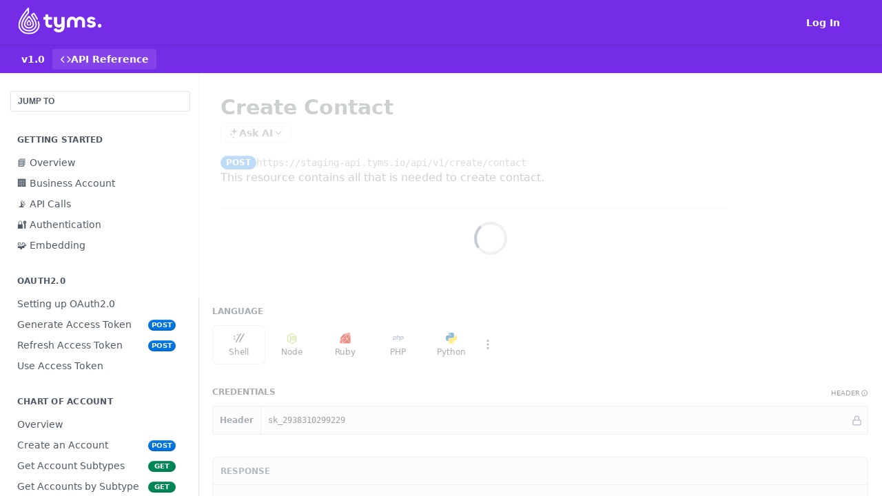

--- FILE ---
content_type: text/html; charset=utf-8
request_url: https://tyms.readme.io/reference/create-contact
body_size: 42939
content:
<!DOCTYPE html><html lang="en" style="" data-color-mode="system" class=" useReactApp isRefPage "><head><meta charset="utf-8"><meta name="readme-deploy" content="5.575.0"><meta name="readme-subdomain" content="tyms"><meta name="readme-version" content="1.0"><title>Create Contact</title><meta name="description" content="This resource contains all that is needed to create contact." data-rh="true"><meta property="og:title" content="Create Contact" data-rh="true"><meta property="og:description" content="This resource contains all that is needed to create contact." data-rh="true"><meta property="og:site_name" content="Tyms"><meta name="twitter:title" content="Create Contact" data-rh="true"><meta name="twitter:description" content="This resource contains all that is needed to create contact." data-rh="true"><meta name="twitter:card" content="summary_large_image"><meta name="viewport" content="width=device-width, initial-scale=1.0"><meta property="og:image" content="https://cdn.readme.io/og-image/create?type=reference&amp;title=Create%20Contact&amp;projectTitle=Tyms&amp;description=This%20resource%20contains%20all%20that%20is%20needed%20to%20create%20contact.&amp;logoUrl=https%3A%2F%2Ffiles.readme.io%2F45785f4-brandmark-blue.svg&amp;color=%23752ce7&amp;variant=light" data-rh="true"><meta name="twitter:image" content="https://cdn.readme.io/og-image/create?type=reference&amp;title=Create%20Contact&amp;projectTitle=Tyms&amp;description=This%20resource%20contains%20all%20that%20is%20needed%20to%20create%20contact.&amp;logoUrl=https%3A%2F%2Ffiles.readme.io%2F45785f4-brandmark-blue.svg&amp;color=%23752ce7&amp;variant=light" data-rh="true"><meta property="og:image:width" content="1200"><meta property="og:image:height" content="630"><link id="favicon" rel="shortcut icon" href="https://files.readme.io/007ab68-small-tyms_square_colored_icon.png" type="image/png"><link rel="canonical" href="https://tyms.readme.io/reference/create-contact"><script src="https://cdn.readme.io/public/js/unauthorized-redirect.js?1768925552195"></script><script src="https://cdn.readme.io/public/js/cash-dom.min.js?1768925552195"></script><link data-chunk="Footer" rel="preload" as="style" href="https://cdn.readme.io/public/hub/web/Footer.7ca87f1efe735da787ba.css">
<link data-chunk="RDMD" rel="preload" as="style" href="https://cdn.readme.io/public/hub/web/RDMD.9331f322bb5b573f9d25.css">
<link data-chunk="routes-Reference" rel="preload" as="style" href="https://cdn.readme.io/public/hub/web/routes-Reference.86d5c819e270254cd8c3.css">
<link data-chunk="routes-Reference" rel="preload" as="style" href="https://cdn.readme.io/public/hub/web/6180.75e3fc491ee8103c63a3.css">
<link data-chunk="routes-Reference" rel="preload" as="style" href="https://cdn.readme.io/public/hub/web/8788.4045910b170ecef2a9d6.css">
<link data-chunk="index" rel="preload" as="style" href="https://cdn.readme.io/public/hub/web/index.692323ff49c5ae77d41b.css">
<link data-chunk="Header" rel="preload" as="style" href="https://cdn.readme.io/public/hub/web/Header.3f100d0818bd9a0d962e.css">
<link data-chunk="main" rel="preload" as="style" href="https://cdn.readme.io/public/hub/web/main.2f0b1fcb0624f09ee5e5.css">
<link data-chunk="main" rel="preload" as="style" href="https://cdn.readme.io/public/hub/web/ui-styles.59ec1c636bb8cee5a6ef.css">
<link data-chunk="main" rel="preload" as="script" href="https://cdn.readme.io/public/hub/web/main.7104ec84577a3e42a346.js">
<link data-chunk="routes-SuperHub" rel="preload" as="script" href="https://cdn.readme.io/public/hub/web/routes-SuperHub.bcb9b19cff85a0447a37.js">
<link data-chunk="Header" rel="preload" as="script" href="https://cdn.readme.io/public/hub/web/Header.0d0ace64749467b13d58.js">
<link data-chunk="core-icons-chevron-up-down-svg" rel="preload" as="script" href="https://cdn.readme.io/public/hub/web/core-icons.0723410dcfd0b81e45dd.js">
<link data-chunk="index" rel="preload" as="script" href="https://cdn.readme.io/public/hub/web/3766.649eaa2b700c2449e689.js">
<link data-chunk="index" rel="preload" as="script" href="https://cdn.readme.io/public/hub/web/6306.d91105b49ef3f33e4212.js">
<link data-chunk="index" rel="preload" as="script" href="https://cdn.readme.io/public/hub/web/6083.a6c01ccc57c962adc37b.js">
<link data-chunk="index" rel="preload" as="script" href="https://cdn.readme.io/public/hub/web/index.3aec959670cda5d8a082.js">
<link data-chunk="routes-Reference" rel="preload" as="script" href="https://cdn.readme.io/public/hub/web/6123.a2ef3290db790599acca.js">
<link data-chunk="routes-Reference" rel="preload" as="script" href="https://cdn.readme.io/public/hub/web/3781.e78b96a01630dde138be.js">
<link data-chunk="routes-Reference" rel="preload" as="script" href="https://cdn.readme.io/public/hub/web/8424.7ca51ba764db137ea058.js">
<link data-chunk="routes-Reference" rel="preload" as="script" href="https://cdn.readme.io/public/hub/web/6563.536d53a51a39205d3d9b.js">
<link data-chunk="routes-Reference" rel="preload" as="script" href="https://cdn.readme.io/public/hub/web/6146.f99bcbc8d654cc36d7c8.js">
<link data-chunk="routes-Reference" rel="preload" as="script" href="https://cdn.readme.io/public/hub/web/6652.3900ee39f7cfe0a89511.js">
<link data-chunk="routes-Reference" rel="preload" as="script" href="https://cdn.readme.io/public/hub/web/8836.dbe2a8b6a6809625282d.js">
<link data-chunk="routes-Reference" rel="preload" as="script" href="https://cdn.readme.io/public/hub/web/4838.c74165d2540902b5353d.js">
<link data-chunk="routes-Reference" rel="preload" as="script" href="https://cdn.readme.io/public/hub/web/1714.47dd87388e28e3b0bf2b.js">
<link data-chunk="routes-Reference" rel="preload" as="script" href="https://cdn.readme.io/public/hub/web/9947.08b2610863d170f1b6c7.js">
<link data-chunk="routes-Reference" rel="preload" as="script" href="https://cdn.readme.io/public/hub/web/9809.7cc3cc6dfee6b778fdc5.js">
<link data-chunk="routes-Reference" rel="preload" as="script" href="https://cdn.readme.io/public/hub/web/1380.4581c35aa2367221e97b.js">
<link data-chunk="routes-Reference" rel="preload" as="script" href="https://cdn.readme.io/public/hub/web/957.4d1fc54e4c7854eb5320.js">
<link data-chunk="routes-Reference" rel="preload" as="script" href="https://cdn.readme.io/public/hub/web/9602.0996aab4704854756684.js">
<link data-chunk="routes-Reference" rel="preload" as="script" href="https://cdn.readme.io/public/hub/web/9861.bcb86737af312c75368a.js">
<link data-chunk="routes-Reference" rel="preload" as="script" href="https://cdn.readme.io/public/hub/web/4371.a07eb89a6bac0447c776.js">
<link data-chunk="routes-Reference" rel="preload" as="script" href="https://cdn.readme.io/public/hub/web/6349.d9da5fd0043c55243e87.js">
<link data-chunk="routes-Reference" rel="preload" as="script" href="https://cdn.readme.io/public/hub/web/5496.257552460969011bd54a.js">
<link data-chunk="routes-Reference" rel="preload" as="script" href="https://cdn.readme.io/public/hub/web/8788.a298145347768f6e8961.js">
<link data-chunk="routes-Reference" rel="preload" as="script" href="https://cdn.readme.io/public/hub/web/3463.b43baf29dc18ca607ee6.js">
<link data-chunk="routes-Reference" rel="preload" as="script" href="https://cdn.readme.io/public/hub/web/9711.6d6bb79d779138d9ffc5.js">
<link data-chunk="routes-Reference" rel="preload" as="script" href="https://cdn.readme.io/public/hub/web/6180.2d4fae14177ad9bf28ea.js">
<link data-chunk="routes-Reference" rel="preload" as="script" href="https://cdn.readme.io/public/hub/web/9819.1dae18aeff002cf5bfcf.js">
<link data-chunk="routes-Reference" rel="preload" as="script" href="https://cdn.readme.io/public/hub/web/8749.b3e7d5771ae865344c6e.js">
<link data-chunk="routes-Reference" rel="preload" as="script" href="https://cdn.readme.io/public/hub/web/routes-Reference.eb5d4f954105e5aafba1.js">
<link data-chunk="RDMD" rel="preload" as="script" href="https://cdn.readme.io/public/hub/web/5492.8d1484b0863f28c489d8.js">
<link data-chunk="RDMD" rel="preload" as="script" href="https://cdn.readme.io/public/hub/web/8075.0be98a9a012c59b7ace8.js">
<link data-chunk="RDMD" rel="preload" as="script" href="https://cdn.readme.io/public/hub/web/1165.002e4541f2ba3ba0fbf2.js">
<link data-chunk="RDMD" rel="preload" as="script" href="https://cdn.readme.io/public/hub/web/RDMD.919251738abc9bfd483d.js">
<link data-chunk="Footer" rel="preload" as="script" href="https://cdn.readme.io/public/hub/web/Footer.9f1a3307d1d61765d9bb.js">
<link data-chunk="main" rel="stylesheet" href="https://cdn.readme.io/public/hub/web/ui-styles.59ec1c636bb8cee5a6ef.css">
<link data-chunk="main" rel="stylesheet" href="https://cdn.readme.io/public/hub/web/main.2f0b1fcb0624f09ee5e5.css">
<link data-chunk="Header" rel="stylesheet" href="https://cdn.readme.io/public/hub/web/Header.3f100d0818bd9a0d962e.css">
<link data-chunk="index" rel="stylesheet" href="https://cdn.readme.io/public/hub/web/index.692323ff49c5ae77d41b.css">
<link data-chunk="routes-Reference" rel="stylesheet" href="https://cdn.readme.io/public/hub/web/8788.4045910b170ecef2a9d6.css">
<link data-chunk="routes-Reference" rel="stylesheet" href="https://cdn.readme.io/public/hub/web/6180.75e3fc491ee8103c63a3.css">
<link data-chunk="routes-Reference" rel="stylesheet" href="https://cdn.readme.io/public/hub/web/routes-Reference.86d5c819e270254cd8c3.css">
<link data-chunk="RDMD" rel="stylesheet" href="https://cdn.readme.io/public/hub/web/RDMD.9331f322bb5b573f9d25.css">
<link data-chunk="Footer" rel="stylesheet" href="https://cdn.readme.io/public/hub/web/Footer.7ca87f1efe735da787ba.css"><!-- CUSTOM CSS--><style title="rm-custom-css">:root{--project-color-primary:#752ce7;--project-color-inverse:#fff;--recipe-button-color:#752ce7;--recipe-button-color-hover:#47129b;--recipe-button-color-active:#320c6e;--recipe-button-color-focus:rgba(117, 44, 231, 0.25);--recipe-button-color-disabled:#ede3fc}[id=enterprise] .ReadMeUI[is=AlgoliaSearch]{--project-color-primary:#752ce7;--project-color-inverse:#fff}a{color:var(--color-link-primary,#752ce7)}a:hover{color:var(--color-link-primary-darken-5,#47129b)}a.text-muted:hover{color:var(--color-link-primary,#752ce7)}.btn.btn-primary{background-color:#752ce7}.btn.btn-primary:hover{background-color:#47129b}.theme-line #hub-landing-top h2{color:#752ce7}#hub-landing-top .btn:hover{color:#752ce7}.theme-line #hub-landing-top .btn:hover{color:#fff}.theme-solid header#hub-header #header-top{background-color:#752ce7}.theme-solid.header-gradient header#hub-header #header-top{background:linear-gradient(to bottom,#752ce7,#4f05c1)}.theme-solid.header-custom header#hub-header #header-top{background-image:url(undefined)}.theme-line header#hub-header #header-top{border-bottom-color:#752ce7}.theme-line header#hub-header #header-top .btn{background-color:#752ce7}header#hub-header #header-top #header-logo{width:122px;height:40px;margin-top:0;background-image:url(https://files.readme.io/88bd501-small-tyms_full_white_logo.png)}#hub-subheader-parent #hub-subheader .hub-subheader-breadcrumbs .dropdown-menu a:hover{background-color:#752ce7}#subheader-links a.active{color:#752ce7!important;box-shadow:inset 0 -2px 0 #752ce7}#subheader-links a:hover{color:#752ce7!important;box-shadow:inset 0 -2px 0 #752ce7;opacity:.7}.discussion .submit-vote.submit-vote-parent.voted a.submit-vote-button{background-color:#752ce7}section#hub-discuss .discussion a .discuss-body h4{color:#752ce7}section#hub-discuss .discussion a:hover .discuss-body h4{color:#47129b}#hub-subheader-parent #hub-subheader.sticky-header.sticky{border-bottom-color:#752ce7}#hub-subheader-parent #hub-subheader.sticky-header.sticky .search-box{border-bottom-color:#752ce7}#hub-search-results h3 em{color:#752ce7}.main_background,.tag-item{background:#752ce7!important}.main_background:hover{background:#47129b!important}.main_color{color:#752ce7!important}.border_bottom_main_color{border-bottom:2px solid #752ce7}.main_color_hover:hover{color:#752ce7!important}section#hub-discuss h1{color:#752ce7}#hub-reference .hub-api .api-definition .api-try-it-out.active{border-color:#752ce7;background-color:#752ce7}#hub-reference .hub-api .api-definition .api-try-it-out.active:hover{background-color:#47129b;border-color:#47129b}#hub-reference .hub-api .api-definition .api-try-it-out:hover{border-color:#752ce7;color:#752ce7}#hub-reference .hub-reference .logs .logs-empty .logs-login-button,#hub-reference .hub-reference .logs .logs-login .logs-login-button{background-color:var(--project-color-primary,#752ce7);border-color:var(--project-color-primary,#752ce7)}#hub-reference .hub-reference .logs .logs-empty .logs-login-button:hover,#hub-reference .hub-reference .logs .logs-login .logs-login-button:hover{background-color:#47129b;border-color:#47129b}#hub-reference .hub-reference .logs .logs-empty>svg>path,#hub-reference .hub-reference .logs .logs-login>svg>path{fill:#752ce7;fill:var(--project-color-primary,#752ce7)}#hub-reference .hub-reference .logs:last-child .logs-empty,#hub-reference .hub-reference .logs:last-child .logs-login{margin-bottom:35px}#hub-reference .hub-reference .hub-reference-section .hub-reference-left header .hub-reference-edit:hover{color:#752ce7}.main-color-accent{border-bottom:3px solid #752ce7;padding-bottom:8px}</style><meta name="loadedProject" content="tyms"><script>var storedColorMode = `system` === 'system' ? window.localStorage.getItem('color-scheme') : `system`
document.querySelector('[data-color-mode]').setAttribute('data-color-mode', storedColorMode)</script><script id="config" type="application/json" data-json="{&quot;algoliaIndex&quot;:&quot;readme_search_v2&quot;,&quot;amplitude&quot;:{&quot;apiKey&quot;:&quot;dc8065a65ef83d6ad23e37aaf014fc84&quot;,&quot;enabled&quot;:true},&quot;asset_url&quot;:&quot;https://cdn.readme.io&quot;,&quot;domain&quot;:&quot;readme.io&quot;,&quot;domainFull&quot;:&quot;https://dash.readme.com&quot;,&quot;encryptedLocalStorageKey&quot;:&quot;ekfls-2025-03-27&quot;,&quot;fullstory&quot;:{&quot;enabled&quot;:true,&quot;orgId&quot;:&quot;FSV9A&quot;},&quot;git&quot;:{&quot;sync&quot;:{&quot;bitbucket&quot;:{&quot;installationLink&quot;:&quot;https://developer.atlassian.com/console/install/310151e6-ca1a-4a44-9af6-1b523fea0561?signature=AYABeMn9vqFkrg%2F1DrJAQxSyVf4AAAADAAdhd3Mta21zAEthcm46YXdzOmttczp1cy13ZXN0LTI6NzA5NTg3ODM1MjQzOmtleS83MDVlZDY3MC1mNTdjLTQxYjUtOWY5Yi1lM2YyZGNjMTQ2ZTcAuAECAQB4IOp8r3eKNYw8z2v%2FEq3%2FfvrZguoGsXpNSaDveR%2FF%2Fo0BHUxIjSWx71zNK2RycuMYSgAAAH4wfAYJKoZIhvcNAQcGoG8wbQIBADBoBgkqhkiG9w0BBwEwHgYJYIZIAWUDBAEuMBEEDOJgARbqndU9YM%2FRdQIBEIA7unpCah%2BIu53NA72LkkCDhNHOv%2BgRD7agXAO3jXqw0%2FAcBOB0%2F5LmpzB5f6B1HpkmsAN2i2SbsFL30nkAB2F3cy1rbXMAS2Fybjphd3M6a21zOmV1LXdlc3QtMTo3MDk1ODc4MzUyNDM6a2V5LzQ2MzBjZTZiLTAwYzMtNGRlMi04NzdiLTYyN2UyMDYwZTVjYwC4AQICAHijmwVTMt6Oj3F%2B0%2B0cVrojrS8yZ9ktpdfDxqPMSIkvHAGT%[base64]%2BMHwGCSqGSIb3DQEHBqBvMG0CAQAwaAYJKoZIhvcNAQcBMB4GCWCGSAFlAwQBLjARBAzzWhThsIgJwrr%2FY2ECARCAOxoaW9pob21lweyAfrIm6Fw7gd8D%2B%2F8LHk4rl3jjULDM35%2FVPuqBrqKunYZSVCCGNGB3RqpQJr%2FasASiAgAAAAAMAAAQAAAAAAAAAAAAAAAAAEokowLKsF1tMABEq%2BKNyJP%2F%2F%2F%2F%2FAAAAAQAAAAAAAAAAAAAAAQAAADJLzRcp6MkqKR43PUjOiRxxbxXYhLc6vFXEutK3%2BQ71yuPq4dC8pAHruOVQpvVcUSe8dptV8c7wR8BTJjv%2F%2FNe8r0g%3D&amp;product=bitbucket&quot;}}},&quot;metrics&quot;:{&quot;billingCronEnabled&quot;:&quot;true&quot;,&quot;dashUrl&quot;:&quot;https://m.readme.io&quot;,&quot;defaultUrl&quot;:&quot;https://m.readme.io&quot;,&quot;exportMaxRetries&quot;:12,&quot;wsUrl&quot;:&quot;wss://m.readme.io&quot;},&quot;micro&quot;:{&quot;baseUrl&quot;:&quot;https://micro-beta.readme.com&quot;},&quot;proxyUrl&quot;:&quot;https://try.readme.io&quot;,&quot;readmeRecaptchaSiteKey&quot;:&quot;6LesVBYpAAAAAESOCHOyo2kF9SZXPVb54Nwf3i2x&quot;,&quot;releaseVersion&quot;:&quot;5.575.0&quot;,&quot;reservedWords&quot;:{&quot;tools&quot;:[&quot;execute-request&quot;,&quot;get-code-snippet&quot;,&quot;get-endpoint&quot;,&quot;get-request-body&quot;,&quot;get-response-schema&quot;,&quot;get-server-variables&quot;,&quot;list-endpoints&quot;,&quot;list-security-schemes&quot;,&quot;list-specs&quot;,&quot;search-specs&quot;,&quot;search&quot;,&quot;fetch&quot;]},&quot;sentry&quot;:{&quot;dsn&quot;:&quot;https://3bbe57a973254129bcb93e47dc0cc46f@o343074.ingest.sentry.io/2052166&quot;,&quot;enabled&quot;:true},&quot;shMigration&quot;:{&quot;promoVideo&quot;:&quot;&quot;,&quot;forceWaitlist&quot;:false,&quot;migrationPreview&quot;:false},&quot;sslBaseDomain&quot;:&quot;readmessl.com&quot;,&quot;sslGenerationService&quot;:&quot;ssl.readmessl.com&quot;,&quot;stripePk&quot;:&quot;pk_live_5103PML2qXbDukVh7GDAkQoR4NSuLqy8idd5xtdm9407XdPR6o3bo663C1ruEGhXJjpnb2YCpj8EU1UvQYanuCjtr00t1DRCf2a&quot;,&quot;superHub&quot;:{&quot;newProjectsEnabled&quot;:true},&quot;wootric&quot;:{&quot;accountToken&quot;:&quot;NPS-122b75a4&quot;,&quot;enabled&quot;:true}}"></script></head><body class="body-none theme-solid header-solid header-bg-size-auto header-bg-pos-tl header-overlay-triangles reference-layout-row lumosity-normal hub-full"><div id="ssr-top"></div><div id="ssr-main"><div class="App ThemeContext ThemeContext_dark ThemeContext_classic" style="--color-primary:#752ce7;--color-primary-inverse:#fff;--color-primary-alt:#4f05c1;--color-primary-darken-10:#5c17c9;--color-primary-darken-20:#47129b;--color-primary-alpha-25:rgba(117, 44, 231, 0.25);--color-link-primary:#752ce7;--color-link-primary-darken-5:#6719e0;--color-link-primary-darken-10:#5c17c9;--color-link-primary-darken-20:#47129b;--color-link-primary-alpha-50:rgba(117, 44, 231, 0.5);--color-link-primary-alpha-25:rgba(117, 44, 231, 0.25);--color-link-background:rgba(117, 44, 231, 0.09);--color-link-text:#fff;--color-login-link:#018ef5;--color-login-link-text:#fff;--color-login-link-darken-10:#0171c2;--color-login-link-primary-alpha-50:rgba(1, 142, 245, 0.5)"><div class="ContentWithOwlbotx4PaFDoA1KMz"><div class="ContentWithOwlbot-content2X1XexaN8Lf2"><header class="Header3zzata9F_ZPQ rm-Header_classic rm-Header"><div class="rm-Header-top Header-topuTMpygDG4e1V Header-top_classic3g7Q6zoBy8zh"><div class="rm-Container rm-Container_flex"><div style="outline:none" tabindex="-1"><a href="#content" target="_self" class="Button Button_md rm-JumpTo Header-jumpTo3IWKQXmhSI5D Button_primary">Jump to Content</a></div><div class="rm-Header-left Header-leftADQdGVqx1wqU"><a class="rm-Logo Header-logo1Xy41PtkzbdG" href="/reference" target="_self"><img alt="Tyms" class="rm-Logo-img rm-Logo-img_lg Header-logo-img3YvV4lcGKkeb" src="https://files.readme.io/88bd501-small-tyms_full_white_logo.png"/></a></div><div class="rm-Header-left Header-leftADQdGVqx1wqU Header-left_mobile1RG-X93lx6PF"><div><button aria-label="Toggle navigation menu" class="icon-menu menu3d6DYNDa3tk5" type="button"></button><div class=""><div class="Flyout95xhYIIoTKtc undefined rm-Flyout" data-testid="flyout"><div class="MobileFlyout1hHJpUd-nYkd"><a aria-current="page" class="rm-MobileFlyout-item NavItem-item1gDDTqaXGhm1 NavItem-item_mobile1qG3gd-Mkck-  active" href="/reference" target="_self"><i class="icon-references NavItem-badge1qOxpfTiALoz rm-Header-bottom-link-icon"></i><span class="NavItem-textSlZuuL489uiw">API Reference</span></a><div class="NavItem-item1gDDTqaXGhm1 NavItem-item_inactiveMQoyhN045qAn">v<!-- -->1.0</div><hr class="MobileFlyout-divider10xf7R2X1MeW"/><a class="rm-MobileFlyout-item NavItem-item1gDDTqaXGhm1 NavItem-item_mobile1qG3gd-Mkck- NavItem_dropdown-muted1xJVuczwGc74" href="/login?redirect_uri=/reference/create-contact" target="_self" to="/login?redirect_uri=/reference/create-contact">Log In</a><a class="MobileFlyout-logo3Lq1eTlk1K76 Header-logo1Xy41PtkzbdG rm-Logo" href="/reference" target="_self"><img alt="Tyms" class="Header-logo-img3YvV4lcGKkeb rm-Logo-img" src="https://files.readme.io/88bd501-small-tyms_full_white_logo.png"/></a></div></div></div></div><div class="Header-left-nav2xWPWMNHOGf_"><i aria-hidden="true" class="icon-references Header-left-nav-icon10glJKFwewOv"></i>API Reference</div></div><div class="rm-Header-right Header-right21PC2XTT6aMg"><span class="Header-right_desktop14ja01RUQ7HE"><a href="/login?redirect_uri=/reference/create-contact" target="_self" class="Button Button_md Header-link2tXYTgXq85zW NavItem2xSfFaVqfRjy NavItem_mdrYO3ChA2kYvP rm-Header-top-link rm-Header-top-link_login Button_primary_ghost Button_primary">Log In</a></span><div class="Header-searchtb6Foi0-D9Vx"><button aria-label="Search ⌘k" class="rm-SearchToggle" data-symbol="⌘"><div class="rm-SearchToggle-icon icon-search1"></div></button></div><div class="ThemeToggle-wrapper1ZcciJoF3Lq3 Dropdown Dropdown_closed" data-testid="dropdown-container"><button aria-label="Toggle color scheme" id="ThemeToggle-button-static-id-placeholder" aria-haspopup="dialog" class="Button Button_sm rm-ThemeToggle ThemeToggle2xLp9tbEJ0XB Dropdown-toggle Button_primary_ghost Button_primary" type="button"><svg aria-labelledby="ThemeToggle-button-static-id-placeholder" class="Icon ThemeToggle-Icon22I6nqvxacln ThemeToggle-Icon_active2ocLaPY47U28" role="img" viewBox="0 0 24 24"><path class="ThemeToggle-Icon-raysbSO3FKsq2hn" d="M12 2v2"></path><path d="M14.837 16.385a6 6 0 1 1-7.223-7.222c.624-.147.97.66.715 1.248a4 4 0 0 0 5.26 5.259c.589-.255 1.396.09 1.248.715"></path><path d="M16 12a4 4 0 0 0-4-4"></path><path class="ThemeToggle-Icon-raysbSO3FKsq2hn" d="m19 5-1.256 1.256"></path><path class="ThemeToggle-Icon-raysbSO3FKsq2hn" d="M20 12h2"></path></svg><svg aria-labelledby="ThemeToggle-button-static-id-placeholder" class="Icon ThemeToggle-Icon22I6nqvxacln ThemeToggle-Icon_dark3c1eP_qTU7uF" role="img" viewBox="0 0 24 24"><path d="M19 14.79C18.8427 16.4922 18.2039 18.1144 17.1582 19.4668C16.1126 20.8192 14.7035 21.8458 13.0957 22.4265C11.4879 23.0073 9.74798 23.1181 8.0795 22.7461C6.41102 22.3741 4.88299 21.5345 3.67423 20.3258C2.46546 19.117 1.62594 17.589 1.25391 15.9205C0.881876 14.252 0.992717 12.5121 1.57346 10.9043C2.1542 9.29651 3.18083 7.88737 4.53321 6.84175C5.8856 5.79614 7.5078 5.15731 9.21 5C8.21341 6.34827 7.73385 8.00945 7.85853 9.68141C7.98322 11.3534 8.70386 12.9251 9.8894 14.1106C11.0749 15.2961 12.6466 16.0168 14.3186 16.1415C15.9906 16.2662 17.6517 15.7866 19 14.79Z"></path><path class="ThemeToggle-Icon-star2kOSzvXrVCbT" d="M18.3707 1C18.3707 3.22825 16.2282 5.37069 14 5.37069C16.2282 5.37069 18.3707 7.51313 18.3707 9.74138C18.3707 7.51313 20.5132 5.37069 22.7414 5.37069C20.5132 5.37069 18.3707 3.22825 18.3707 1Z"></path></svg><svg aria-labelledby="ThemeToggle-button-static-id-placeholder" class="Icon ThemeToggle-Icon22I6nqvxacln" role="img" viewBox="0 0 24 24"><path class="ThemeToggle-Icon-raysbSO3FKsq2hn" d="M12 1V3"></path><path class="ThemeToggle-Icon-raysbSO3FKsq2hn" d="M18.36 5.64L19.78 4.22"></path><path class="ThemeToggle-Icon-raysbSO3FKsq2hn" d="M21 12H23"></path><path class="ThemeToggle-Icon-raysbSO3FKsq2hn" d="M18.36 18.36L19.78 19.78"></path><path class="ThemeToggle-Icon-raysbSO3FKsq2hn" d="M12 21V23"></path><path class="ThemeToggle-Icon-raysbSO3FKsq2hn" d="M4.22 19.78L5.64 18.36"></path><path class="ThemeToggle-Icon-raysbSO3FKsq2hn" d="M1 12H3"></path><path class="ThemeToggle-Icon-raysbSO3FKsq2hn" d="M4.22 4.22L5.64 5.64"></path><path d="M12 17C14.7614 17 17 14.7614 17 12C17 9.23858 14.7614 7 12 7C9.23858 7 7 9.23858 7 12C7 14.7614 9.23858 17 12 17Z"></path></svg></button></div></div></div></div><div class="Header-bottom2eLKOFXMEmh5 Header-bottom_classic rm-Header-bottom"><div class="rm-Container rm-Container_flex"><nav aria-label="Primary navigation" class="Header-leftADQdGVqx1wqU Header-subnavnVH8URdkgvEl" role="navigation"><span class="Truncate1OzxBYrNNfH3 NavItem2xSfFaVqfRjy NavItem_inactive1YE6SGanIJp5 rm-Header-bottom-link" style="--Truncate-max-width:150px">v1.0</span><a aria-current="page" class="Button Button_md rm-Header-link rm-Header-bottom-link Button_slate_text Header-bottom-link_mobile  active" href="/reference" target="_self"><i class="icon-references rm-Header-bottom-link-icon"></i><span>API Reference</span></a><div class="Header-subnav-tabyNLkcOA6xAra" style="transform:translateX(0px);width:0"></div></nav><button align="center" justify="between" style="--flex-gap:var(--xs)" class="Button Button_sm Flex Flex_row MobileSubnav1DsTfasXloM2 Button_contrast Button_contrast_outline" type="button"><span class="Button-label">Create Contact</span><span class="IconWrapper Icon-wrapper2z2wVIeGsiUy"><svg fill="none" viewBox="0 0 24 24" class="Icon Icon3_D2ysxFZ_ll Icon-svg2Lm7f6G9Ly5a" data-name="chevron-up-down" role="img" style="--icon-color:inherit;--icon-size:inherit;--icon-stroke-width:2px"><path stroke="currentColor" stroke-linecap="round" stroke-linejoin="round" d="m6 16 6 6 6-6M18 8l-6-6-6 6" class="icon-stroke-width"></path></svg></span></button></div></div><div class="hub-search-results--reactApp " id="hub-search-results"><div class="hub-container"><div class="modal-backdrop show-modal rm-SearchModal" role="button" tabindex="0"></div></div></div></header><main class="rm-ReferenceMain rm-Container rm-Container_flex loading" id="Explorer"><nav aria-label="Secondary navigation" class="rm-Sidebar hub-sidebar reference-redesign Nav3C5f8FcjkaHj" id="reference-sidebar" role="navigation"><div class="Main-QuickNav-container1OiLvjSDusO6"><button aria-keyshortcuts="Control+/ Meta+/" class="QuickNav1q-OoMjiX_Yr QuickNav-button2KzlQbz5Pm2Y">JUMP TO</button></div><div class="Sidebar1t2G1ZJq-vU1 rm-Sidebar hub-sidebar-content"><section class="Sidebar-listWrapper6Q9_yUrG906C rm-Sidebar-section"><h2 class="Sidebar-headingTRQyOa2pk0gh rm-Sidebar-heading">Getting started</h2><ul class="Sidebar-list_sidebarLayout3RaX72iQNOEI Sidebar-list3cZWQLaBf9k8 rm-Sidebar-list"><li class="Sidebar-item23D-2Kd61_k3"><a class="Sidebar-link2Dsha-r-GKh2 childless text-wrap rm-Sidebar-link" target="_self" href="/reference/overview"><span class="Sidebar-link-textLuTE1ySm4Kqn"><span class="Sidebar-link-text_label1gCT_uPnx7Gu">📘 Overview</span></span></a></li><li class="Sidebar-item23D-2Kd61_k3"><a class="Sidebar-link2Dsha-r-GKh2 childless text-wrap rm-Sidebar-link" target="_self" href="/reference/introduction"><span class="Sidebar-link-textLuTE1ySm4Kqn"><span class="Sidebar-link-text_label1gCT_uPnx7Gu">🏢  Business Account</span></span></a></li><li class="Sidebar-item23D-2Kd61_k3"><a class="Sidebar-link2Dsha-r-GKh2 childless text-wrap rm-Sidebar-link" target="_self" href="/reference/api-calls"><span class="Sidebar-link-textLuTE1ySm4Kqn"><span class="Sidebar-link-text_label1gCT_uPnx7Gu">📡 API Calls</span></span></a></li><li class="Sidebar-item23D-2Kd61_k3"><a class="Sidebar-link2Dsha-r-GKh2 childless text-wrap rm-Sidebar-link" target="_self" href="/reference/authentication"><span class="Sidebar-link-textLuTE1ySm4Kqn"><span class="Sidebar-link-text_label1gCT_uPnx7Gu">🔐 Authentication</span></span></a></li><li class="Sidebar-item23D-2Kd61_k3"><a class="Sidebar-link2Dsha-r-GKh2 childless text-wrap rm-Sidebar-link" target="_self" href="/reference/embedding"><span class="Sidebar-link-textLuTE1ySm4Kqn"><span class="Sidebar-link-text_label1gCT_uPnx7Gu">🧩 Embedding</span></span></a></li></ul></section><section class="Sidebar-listWrapper6Q9_yUrG906C rm-Sidebar-section"><h2 class="Sidebar-headingTRQyOa2pk0gh rm-Sidebar-heading">OAuth2.0</h2><ul class="Sidebar-list_sidebarLayout3RaX72iQNOEI Sidebar-list3cZWQLaBf9k8 rm-Sidebar-list"><li class="Sidebar-item23D-2Kd61_k3"><a class="Sidebar-link2Dsha-r-GKh2 childless text-wrap rm-Sidebar-link" target="_self" href="/reference/setting-up-oauth20"><span class="Sidebar-link-textLuTE1ySm4Kqn"><span class="Sidebar-link-text_label1gCT_uPnx7Gu">Setting up OAuth2.0</span></span></a></li><li class="Sidebar-item23D-2Kd61_k3"><a class="Sidebar-link2Dsha-r-GKh2 childless text-wrap rm-Sidebar-link" target="_self" href="/reference/get-access-token"><span class="Sidebar-link-textLuTE1ySm4Kqn"><span class="Sidebar-link-text_label1gCT_uPnx7Gu">Generate Access Token</span></span><span class="Sidebar-method-container2yBYD-KB_IfC"><span class="rm-APIMethod APIMethod APIMethod_fixedWidth APIMethod_fixedWidth_md APIMethod_post APIMethod_md Sidebar-methodfUM3m6FEWm6w" data-testid="http-method" style="--APIMethod-bg:var(--APIMethod-post-bg-active);--APIMethod-fg:var(--APIMethod-default-fg-active);--APIMethod-bg-active:var(--APIMethod-post-bg-active)">post</span></span><div class="Sidebar-link-buttonWrapper3hnFHNku8_BJ"></div></a></li><li class="Sidebar-item23D-2Kd61_k3"><a class="Sidebar-link2Dsha-r-GKh2 childless text-wrap rm-Sidebar-link" target="_self" href="/reference/generate-access-token-copy-1"><span class="Sidebar-link-textLuTE1ySm4Kqn"><span class="Sidebar-link-text_label1gCT_uPnx7Gu">Refresh Access Token</span></span><span class="Sidebar-method-container2yBYD-KB_IfC"><span class="rm-APIMethod APIMethod APIMethod_fixedWidth APIMethod_fixedWidth_md APIMethod_post APIMethod_md Sidebar-methodfUM3m6FEWm6w" data-testid="http-method" style="--APIMethod-bg:var(--APIMethod-post-bg-active);--APIMethod-fg:var(--APIMethod-default-fg-active);--APIMethod-bg-active:var(--APIMethod-post-bg-active)">post</span></span><div class="Sidebar-link-buttonWrapper3hnFHNku8_BJ"></div></a></li><li class="Sidebar-item23D-2Kd61_k3"><a class="Sidebar-link2Dsha-r-GKh2 childless text-wrap rm-Sidebar-link" target="_self" href="/reference/generate-access-token-copy"><span class="Sidebar-link-textLuTE1ySm4Kqn"><span class="Sidebar-link-text_label1gCT_uPnx7Gu">Use Access Token</span></span></a></li></ul></section><section class="Sidebar-listWrapper6Q9_yUrG906C rm-Sidebar-section"><h2 class="Sidebar-headingTRQyOa2pk0gh rm-Sidebar-heading">CHART OF ACCOUNT</h2><ul class="Sidebar-list_sidebarLayout3RaX72iQNOEI Sidebar-list3cZWQLaBf9k8 rm-Sidebar-list"><li class="Sidebar-item23D-2Kd61_k3"><a class="Sidebar-link2Dsha-r-GKh2 childless text-wrap rm-Sidebar-link" target="_self" href="/reference/chart-of-accounts"><span class="Sidebar-link-textLuTE1ySm4Kqn"><span class="Sidebar-link-text_label1gCT_uPnx7Gu">Overview</span></span></a></li><li class="Sidebar-item23D-2Kd61_k3"><a class="Sidebar-link2Dsha-r-GKh2 childless text-wrap rm-Sidebar-link" target="_self" href="/reference/create-coa"><span class="Sidebar-link-textLuTE1ySm4Kqn"><span class="Sidebar-link-text_label1gCT_uPnx7Gu">Create an Account</span></span><span class="Sidebar-method-container2yBYD-KB_IfC"><span class="rm-APIMethod APIMethod APIMethod_fixedWidth APIMethod_fixedWidth_md APIMethod_post APIMethod_md Sidebar-methodfUM3m6FEWm6w" data-testid="http-method" style="--APIMethod-bg:var(--APIMethod-post-bg-active);--APIMethod-fg:var(--APIMethod-default-fg-active);--APIMethod-bg-active:var(--APIMethod-post-bg-active)">post</span></span><div class="Sidebar-link-buttonWrapper3hnFHNku8_BJ"></div></a></li><li class="Sidebar-item23D-2Kd61_k3"><a class="Sidebar-link2Dsha-r-GKh2 childless text-wrap rm-Sidebar-link" target="_self" href="/reference/get-sub-types"><span class="Sidebar-link-textLuTE1ySm4Kqn"><span class="Sidebar-link-text_label1gCT_uPnx7Gu">Get Account Subtypes</span></span><span class="Sidebar-method-container2yBYD-KB_IfC"><span class="rm-APIMethod APIMethod APIMethod_fixedWidth APIMethod_fixedWidth_md APIMethod_get APIMethod_md Sidebar-methodfUM3m6FEWm6w" data-testid="http-method" style="--APIMethod-bg:var(--APIMethod-get-bg-active);--APIMethod-fg:var(--APIMethod-default-fg-active);--APIMethod-bg-active:var(--APIMethod-get-bg-active)">get</span></span><div class="Sidebar-link-buttonWrapper3hnFHNku8_BJ"></div></a></li><li class="Sidebar-item23D-2Kd61_k3"><a class="Sidebar-link2Dsha-r-GKh2 childless text-wrap rm-Sidebar-link" target="_self" href="/reference/get-coa-by-sub-type"><span class="Sidebar-link-textLuTE1ySm4Kqn"><span class="Sidebar-link-text_label1gCT_uPnx7Gu">Get Accounts by Subtype</span></span><span class="Sidebar-method-container2yBYD-KB_IfC"><span class="rm-APIMethod APIMethod APIMethod_fixedWidth APIMethod_fixedWidth_md APIMethod_get APIMethod_md Sidebar-methodfUM3m6FEWm6w" data-testid="http-method" style="--APIMethod-bg:var(--APIMethod-get-bg-active);--APIMethod-fg:var(--APIMethod-default-fg-active);--APIMethod-bg-active:var(--APIMethod-get-bg-active)">get</span></span><div class="Sidebar-link-buttonWrapper3hnFHNku8_BJ"></div></a></li><li class="Sidebar-item23D-2Kd61_k3"><a class="Sidebar-link2Dsha-r-GKh2 childless text-wrap rm-Sidebar-link" target="_self" href="/reference/sales-accounts"><span class="Sidebar-link-textLuTE1ySm4Kqn"><span class="Sidebar-link-text_label1gCT_uPnx7Gu">Get Sales Accounts</span></span><span class="Sidebar-method-container2yBYD-KB_IfC"><span class="rm-APIMethod APIMethod APIMethod_fixedWidth APIMethod_fixedWidth_md APIMethod_get APIMethod_md Sidebar-methodfUM3m6FEWm6w" data-testid="http-method" style="--APIMethod-bg:var(--APIMethod-get-bg-active);--APIMethod-fg:var(--APIMethod-default-fg-active);--APIMethod-bg-active:var(--APIMethod-get-bg-active)">get</span></span><div class="Sidebar-link-buttonWrapper3hnFHNku8_BJ"></div></a></li><li class="Sidebar-item23D-2Kd61_k3"><a class="Sidebar-link2Dsha-r-GKh2 childless text-wrap rm-Sidebar-link" target="_self" href="/reference/expenses-accounts"><span class="Sidebar-link-textLuTE1ySm4Kqn"><span class="Sidebar-link-text_label1gCT_uPnx7Gu">Get Expense Accounts</span></span><span class="Sidebar-method-container2yBYD-KB_IfC"><span class="rm-APIMethod APIMethod APIMethod_fixedWidth APIMethod_fixedWidth_md APIMethod_get APIMethod_md Sidebar-methodfUM3m6FEWm6w" data-testid="http-method" style="--APIMethod-bg:var(--APIMethod-get-bg-active);--APIMethod-fg:var(--APIMethod-default-fg-active);--APIMethod-bg-active:var(--APIMethod-get-bg-active)">get</span></span><div class="Sidebar-link-buttonWrapper3hnFHNku8_BJ"></div></a></li><li class="Sidebar-item23D-2Kd61_k3"><a class="Sidebar-link2Dsha-r-GKh2 childless text-wrap rm-Sidebar-link" target="_self" href="/reference/payment-accounts"><span class="Sidebar-link-textLuTE1ySm4Kqn"><span class="Sidebar-link-text_label1gCT_uPnx7Gu">Get Payment Accounts</span></span><span class="Sidebar-method-container2yBYD-KB_IfC"><span class="rm-APIMethod APIMethod APIMethod_fixedWidth APIMethod_fixedWidth_md APIMethod_get APIMethod_md Sidebar-methodfUM3m6FEWm6w" data-testid="http-method" style="--APIMethod-bg:var(--APIMethod-get-bg-active);--APIMethod-fg:var(--APIMethod-default-fg-active);--APIMethod-bg-active:var(--APIMethod-get-bg-active)">get</span></span><div class="Sidebar-link-buttonWrapper3hnFHNku8_BJ"></div></a></li></ul></section><section class="Sidebar-listWrapper6Q9_yUrG906C rm-Sidebar-section"><h2 class="Sidebar-headingTRQyOa2pk0gh rm-Sidebar-heading">BANK</h2><ul class="Sidebar-list_sidebarLayout3RaX72iQNOEI Sidebar-list3cZWQLaBf9k8 rm-Sidebar-list"><li class="Sidebar-item23D-2Kd61_k3"><a class="Sidebar-link2Dsha-r-GKh2 childless text-wrap rm-Sidebar-link" target="_self" href="/reference/create-bank-1"><span class="Sidebar-link-textLuTE1ySm4Kqn"><span class="Sidebar-link-text_label1gCT_uPnx7Gu">Create Bank</span></span><span class="Sidebar-method-container2yBYD-KB_IfC"><span class="rm-APIMethod APIMethod APIMethod_fixedWidth APIMethod_fixedWidth_md APIMethod_post APIMethod_md Sidebar-methodfUM3m6FEWm6w" data-testid="http-method" style="--APIMethod-bg:var(--APIMethod-post-bg-active);--APIMethod-fg:var(--APIMethod-default-fg-active);--APIMethod-bg-active:var(--APIMethod-post-bg-active)">post</span></span><div class="Sidebar-link-buttonWrapper3hnFHNku8_BJ"></div></a></li><li class="Sidebar-item23D-2Kd61_k3"><a class="Sidebar-link2Dsha-r-GKh2 childless text-wrap rm-Sidebar-link" target="_self" href="/reference/get-bank"><span class="Sidebar-link-textLuTE1ySm4Kqn"><span class="Sidebar-link-text_label1gCT_uPnx7Gu">Get Banks</span></span><span class="Sidebar-method-container2yBYD-KB_IfC"><span class="rm-APIMethod APIMethod APIMethod_fixedWidth APIMethod_fixedWidth_md APIMethod_get APIMethod_md Sidebar-methodfUM3m6FEWm6w" data-testid="http-method" style="--APIMethod-bg:var(--APIMethod-get-bg-active);--APIMethod-fg:var(--APIMethod-default-fg-active);--APIMethod-bg-active:var(--APIMethod-get-bg-active)">get</span></span><div class="Sidebar-link-buttonWrapper3hnFHNku8_BJ"></div></a></li><li class="Sidebar-item23D-2Kd61_k3"><a class="Sidebar-link2Dsha-r-GKh2 childless text-wrap rm-Sidebar-link" target="_self" href="/reference/delete-bank-1"><span class="Sidebar-link-textLuTE1ySm4Kqn"><span class="Sidebar-link-text_label1gCT_uPnx7Gu">Delete Bank</span></span><span class="Sidebar-method-container2yBYD-KB_IfC"><span class="rm-APIMethod APIMethod APIMethod_fixedWidth APIMethod_fixedWidth_md APIMethod_del APIMethod_md Sidebar-methodfUM3m6FEWm6w" data-testid="http-method" style="--APIMethod-bg:var(--APIMethod-del-bg-active);--APIMethod-fg:var(--APIMethod-default-fg-active);--APIMethod-bg-active:var(--APIMethod-del-bg-active)">del</span></span><div class="Sidebar-link-buttonWrapper3hnFHNku8_BJ"></div></a></li></ul></section><section class="Sidebar-listWrapper6Q9_yUrG906C rm-Sidebar-section"><h2 class="Sidebar-headingTRQyOa2pk0gh rm-Sidebar-heading">SALES</h2><ul class="Sidebar-list_sidebarLayout3RaX72iQNOEI Sidebar-list3cZWQLaBf9k8 rm-Sidebar-list"><li class="Sidebar-item23D-2Kd61_k3"><a class="Sidebar-link2Dsha-r-GKh2 childless text-wrap rm-Sidebar-link" target="_self" href="/reference/create-sales-1"><span class="Sidebar-link-textLuTE1ySm4Kqn"><span class="Sidebar-link-text_label1gCT_uPnx7Gu">Create Sales</span></span><span class="Sidebar-method-container2yBYD-KB_IfC"><span class="rm-APIMethod APIMethod APIMethod_fixedWidth APIMethod_fixedWidth_md APIMethod_post APIMethod_md Sidebar-methodfUM3m6FEWm6w" data-testid="http-method" style="--APIMethod-bg:var(--APIMethod-post-bg-active);--APIMethod-fg:var(--APIMethod-default-fg-active);--APIMethod-bg-active:var(--APIMethod-post-bg-active)">post</span></span><div class="Sidebar-link-buttonWrapper3hnFHNku8_BJ"></div></a></li><li class="Sidebar-item23D-2Kd61_k3"><a class="Sidebar-link2Dsha-r-GKh2 childless text-wrap rm-Sidebar-link" target="_self" href="/reference/get-sales-copy-1"><span class="Sidebar-link-textLuTE1ySm4Kqn"><span class="Sidebar-link-text_label1gCT_uPnx7Gu">Get Sales</span></span><span class="Sidebar-method-container2yBYD-KB_IfC"><span class="rm-APIMethod APIMethod APIMethod_fixedWidth APIMethod_fixedWidth_md APIMethod_get APIMethod_md Sidebar-methodfUM3m6FEWm6w" data-testid="http-method" style="--APIMethod-bg:var(--APIMethod-get-bg-active);--APIMethod-fg:var(--APIMethod-default-fg-active);--APIMethod-bg-active:var(--APIMethod-get-bg-active)">get</span></span><div class="Sidebar-link-buttonWrapper3hnFHNku8_BJ"></div></a></li><li class="Sidebar-item23D-2Kd61_k3"><a class="Sidebar-link2Dsha-r-GKh2 childless text-wrap rm-Sidebar-link" target="_self" href="/reference/sales-account"><span class="Sidebar-link-textLuTE1ySm4Kqn"><span class="Sidebar-link-text_label1gCT_uPnx7Gu">Get A Sales</span></span><span class="Sidebar-method-container2yBYD-KB_IfC"><span class="rm-APIMethod APIMethod APIMethod_fixedWidth APIMethod_fixedWidth_md APIMethod_get APIMethod_md Sidebar-methodfUM3m6FEWm6w" data-testid="http-method" style="--APIMethod-bg:var(--APIMethod-get-bg-active);--APIMethod-fg:var(--APIMethod-default-fg-active);--APIMethod-bg-active:var(--APIMethod-get-bg-active)">get</span></span><div class="Sidebar-link-buttonWrapper3hnFHNku8_BJ"></div></a></li><li class="Sidebar-item23D-2Kd61_k3"><a class="Sidebar-link2Dsha-r-GKh2 childless text-wrap rm-Sidebar-link" target="_self" href="/reference/delete-sales"><span class="Sidebar-link-textLuTE1ySm4Kqn"><span class="Sidebar-link-text_label1gCT_uPnx7Gu">Delete Sales</span></span><span class="Sidebar-method-container2yBYD-KB_IfC"><span class="rm-APIMethod APIMethod APIMethod_fixedWidth APIMethod_fixedWidth_md APIMethod_del APIMethod_md Sidebar-methodfUM3m6FEWm6w" data-testid="http-method" style="--APIMethod-bg:var(--APIMethod-del-bg-active);--APIMethod-fg:var(--APIMethod-default-fg-active);--APIMethod-bg-active:var(--APIMethod-del-bg-active)">del</span></span><div class="Sidebar-link-buttonWrapper3hnFHNku8_BJ"></div></a></li></ul></section><section class="Sidebar-listWrapper6Q9_yUrG906C rm-Sidebar-section"><h2 class="Sidebar-headingTRQyOa2pk0gh rm-Sidebar-heading">CONTACT</h2><ul class="Sidebar-list_sidebarLayout3RaX72iQNOEI Sidebar-list3cZWQLaBf9k8 rm-Sidebar-list"><li class="Sidebar-item23D-2Kd61_k3"><a aria-current="page" class="Sidebar-link2Dsha-r-GKh2 childless text-wrap rm-Sidebar-link active" target="_self" href="/reference/create-contact"><span class="Sidebar-link-textLuTE1ySm4Kqn"><span class="Sidebar-link-text_label1gCT_uPnx7Gu">Create Contact</span></span><span class="Sidebar-method-container2yBYD-KB_IfC"><span class="rm-APIMethod APIMethod APIMethod_fixedWidth APIMethod_fixedWidth_md APIMethod_post APIMethod_md Sidebar-methodfUM3m6FEWm6w" data-testid="http-method" style="--APIMethod-bg:var(--APIMethod-post-bg-active);--APIMethod-fg:var(--APIMethod-default-fg-active);--APIMethod-bg-active:var(--APIMethod-post-bg-active)">post</span></span><div class="Sidebar-link-buttonWrapper3hnFHNku8_BJ"></div></a></li><li class="Sidebar-item23D-2Kd61_k3"><a class="Sidebar-link2Dsha-r-GKh2 childless text-wrap rm-Sidebar-link" target="_self" href="/reference/get-contact"><span class="Sidebar-link-textLuTE1ySm4Kqn"><span class="Sidebar-link-text_label1gCT_uPnx7Gu">Get Contacts</span></span><span class="Sidebar-method-container2yBYD-KB_IfC"><span class="rm-APIMethod APIMethod APIMethod_fixedWidth APIMethod_fixedWidth_md APIMethod_get APIMethod_md Sidebar-methodfUM3m6FEWm6w" data-testid="http-method" style="--APIMethod-bg:var(--APIMethod-get-bg-active);--APIMethod-fg:var(--APIMethod-default-fg-active);--APIMethod-bg-active:var(--APIMethod-get-bg-active)">get</span></span><div class="Sidebar-link-buttonWrapper3hnFHNku8_BJ"></div></a></li></ul></section><section class="Sidebar-listWrapper6Q9_yUrG906C rm-Sidebar-section"><h2 class="Sidebar-headingTRQyOa2pk0gh rm-Sidebar-heading">INVOICES</h2><ul class="Sidebar-list_sidebarLayout3RaX72iQNOEI Sidebar-list3cZWQLaBf9k8 rm-Sidebar-list"><li class="Sidebar-item23D-2Kd61_k3"><a class="Sidebar-link2Dsha-r-GKh2 childless text-wrap rm-Sidebar-link" target="_self" href="/reference/create-sales-copy-1"><span class="Sidebar-link-textLuTE1ySm4Kqn"><span class="Sidebar-link-text_label1gCT_uPnx7Gu">Create Invoice</span></span><span class="Sidebar-method-container2yBYD-KB_IfC"><span class="rm-APIMethod APIMethod APIMethod_fixedWidth APIMethod_fixedWidth_md APIMethod_post APIMethod_md Sidebar-methodfUM3m6FEWm6w" data-testid="http-method" style="--APIMethod-bg:var(--APIMethod-post-bg-active);--APIMethod-fg:var(--APIMethod-default-fg-active);--APIMethod-bg-active:var(--APIMethod-post-bg-active)">post</span></span><div class="Sidebar-link-buttonWrapper3hnFHNku8_BJ"></div></a></li><li class="Sidebar-item23D-2Kd61_k3"><a class="Sidebar-link2Dsha-r-GKh2 childless text-wrap rm-Sidebar-link" target="_self" href="/reference/invoices"><span class="Sidebar-link-textLuTE1ySm4Kqn"><span class="Sidebar-link-text_label1gCT_uPnx7Gu">Get Invoices</span></span><span class="Sidebar-method-container2yBYD-KB_IfC"><span class="rm-APIMethod APIMethod APIMethod_fixedWidth APIMethod_fixedWidth_md APIMethod_get APIMethod_md Sidebar-methodfUM3m6FEWm6w" data-testid="http-method" style="--APIMethod-bg:var(--APIMethod-get-bg-active);--APIMethod-fg:var(--APIMethod-default-fg-active);--APIMethod-bg-active:var(--APIMethod-get-bg-active)">get</span></span><div class="Sidebar-link-buttonWrapper3hnFHNku8_BJ"></div></a></li><li class="Sidebar-item23D-2Kd61_k3"><a class="Sidebar-link2Dsha-r-GKh2 childless text-wrap rm-Sidebar-link" target="_self" href="/reference/get-an-expense-copy"><span class="Sidebar-link-textLuTE1ySm4Kqn"><span class="Sidebar-link-text_label1gCT_uPnx7Gu">Get Invoice</span></span><span class="Sidebar-method-container2yBYD-KB_IfC"><span class="rm-APIMethod APIMethod APIMethod_fixedWidth APIMethod_fixedWidth_md APIMethod_get APIMethod_md Sidebar-methodfUM3m6FEWm6w" data-testid="http-method" style="--APIMethod-bg:var(--APIMethod-get-bg-active);--APIMethod-fg:var(--APIMethod-default-fg-active);--APIMethod-bg-active:var(--APIMethod-get-bg-active)">get</span></span><div class="Sidebar-link-buttonWrapper3hnFHNku8_BJ"></div></a></li><li class="Sidebar-item23D-2Kd61_k3"><a class="Sidebar-link2Dsha-r-GKh2 childless text-wrap rm-Sidebar-link" target="_self" href="/reference/delete-expenses-copy"><span class="Sidebar-link-textLuTE1ySm4Kqn"><span class="Sidebar-link-text_label1gCT_uPnx7Gu">Delete Invoices</span></span><span class="Sidebar-method-container2yBYD-KB_IfC"><span class="rm-APIMethod APIMethod APIMethod_fixedWidth APIMethod_fixedWidth_md APIMethod_del APIMethod_md Sidebar-methodfUM3m6FEWm6w" data-testid="http-method" style="--APIMethod-bg:var(--APIMethod-del-bg-active);--APIMethod-fg:var(--APIMethod-default-fg-active);--APIMethod-bg-active:var(--APIMethod-del-bg-active)">del</span></span><div class="Sidebar-link-buttonWrapper3hnFHNku8_BJ"></div></a></li></ul></section><section class="Sidebar-listWrapper6Q9_yUrG906C rm-Sidebar-section"><h2 class="Sidebar-headingTRQyOa2pk0gh rm-Sidebar-heading">Inventory</h2><ul class="Sidebar-list_sidebarLayout3RaX72iQNOEI Sidebar-list3cZWQLaBf9k8 rm-Sidebar-list"><li class="Sidebar-item23D-2Kd61_k3"><a class="Sidebar-link2Dsha-r-GKh2 childless text-wrap rm-Sidebar-link" target="_self" href="/reference/create-inventory-1"><span class="Sidebar-link-textLuTE1ySm4Kqn"><span class="Sidebar-link-text_label1gCT_uPnx7Gu">Create Inventory Item</span></span><span class="Sidebar-method-container2yBYD-KB_IfC"><span class="rm-APIMethod APIMethod APIMethod_fixedWidth APIMethod_fixedWidth_md APIMethod_post APIMethod_md Sidebar-methodfUM3m6FEWm6w" data-testid="http-method" style="--APIMethod-bg:var(--APIMethod-post-bg-active);--APIMethod-fg:var(--APIMethod-default-fg-active);--APIMethod-bg-active:var(--APIMethod-post-bg-active)">post</span></span><div class="Sidebar-link-buttonWrapper3hnFHNku8_BJ"></div></a></li><li class="Sidebar-item23D-2Kd61_k3"><a class="Sidebar-link2Dsha-r-GKh2 childless text-wrap rm-Sidebar-link" target="_self" href="/reference/get-invoices-copy"><span class="Sidebar-link-textLuTE1ySm4Kqn"><span class="Sidebar-link-text_label1gCT_uPnx7Gu">Get Inventory Items</span></span><span class="Sidebar-method-container2yBYD-KB_IfC"><span class="rm-APIMethod APIMethod APIMethod_fixedWidth APIMethod_fixedWidth_md APIMethod_get APIMethod_md Sidebar-methodfUM3m6FEWm6w" data-testid="http-method" style="--APIMethod-bg:var(--APIMethod-get-bg-active);--APIMethod-fg:var(--APIMethod-default-fg-active);--APIMethod-bg-active:var(--APIMethod-get-bg-active)">get</span></span><div class="Sidebar-link-buttonWrapper3hnFHNku8_BJ"></div></a></li></ul></section><section class="Sidebar-listWrapper6Q9_yUrG906C rm-Sidebar-section"><h2 class="Sidebar-headingTRQyOa2pk0gh rm-Sidebar-heading">Expenses</h2><ul class="Sidebar-list_sidebarLayout3RaX72iQNOEI Sidebar-list3cZWQLaBf9k8 rm-Sidebar-list"><li class="Sidebar-item23D-2Kd61_k3"><a class="Sidebar-link2Dsha-r-GKh2 childless text-wrap rm-Sidebar-link" target="_self" href="/reference/create-expenses"><span class="Sidebar-link-textLuTE1ySm4Kqn"><span class="Sidebar-link-text_label1gCT_uPnx7Gu">Create Expenses</span></span><span class="Sidebar-method-container2yBYD-KB_IfC"><span class="rm-APIMethod APIMethod APIMethod_fixedWidth APIMethod_fixedWidth_md APIMethod_post APIMethod_md Sidebar-methodfUM3m6FEWm6w" data-testid="http-method" style="--APIMethod-bg:var(--APIMethod-post-bg-active);--APIMethod-fg:var(--APIMethod-default-fg-active);--APIMethod-bg-active:var(--APIMethod-post-bg-active)">post</span></span><div class="Sidebar-link-buttonWrapper3hnFHNku8_BJ"></div></a></li><li class="Sidebar-item23D-2Kd61_k3"><a class="Sidebar-link2Dsha-r-GKh2 childless text-wrap rm-Sidebar-link" target="_self" href="/reference/get-sales-copy"><span class="Sidebar-link-textLuTE1ySm4Kqn"><span class="Sidebar-link-text_label1gCT_uPnx7Gu">Get Expenses</span></span><span class="Sidebar-method-container2yBYD-KB_IfC"><span class="rm-APIMethod APIMethod APIMethod_fixedWidth APIMethod_fixedWidth_md APIMethod_get APIMethod_md Sidebar-methodfUM3m6FEWm6w" data-testid="http-method" style="--APIMethod-bg:var(--APIMethod-get-bg-active);--APIMethod-fg:var(--APIMethod-default-fg-active);--APIMethod-bg-active:var(--APIMethod-get-bg-active)">get</span></span><div class="Sidebar-link-buttonWrapper3hnFHNku8_BJ"></div></a></li><li class="Sidebar-item23D-2Kd61_k3"><a class="Sidebar-link2Dsha-r-GKh2 childless text-wrap rm-Sidebar-link" target="_self" href="/reference/get-a-sales-copy"><span class="Sidebar-link-textLuTE1ySm4Kqn"><span class="Sidebar-link-text_label1gCT_uPnx7Gu">Get An Expense</span></span><span class="Sidebar-method-container2yBYD-KB_IfC"><span class="rm-APIMethod APIMethod APIMethod_fixedWidth APIMethod_fixedWidth_md APIMethod_get APIMethod_md Sidebar-methodfUM3m6FEWm6w" data-testid="http-method" style="--APIMethod-bg:var(--APIMethod-get-bg-active);--APIMethod-fg:var(--APIMethod-default-fg-active);--APIMethod-bg-active:var(--APIMethod-get-bg-active)">get</span></span><div class="Sidebar-link-buttonWrapper3hnFHNku8_BJ"></div></a></li><li class="Sidebar-item23D-2Kd61_k3"><a class="Sidebar-link2Dsha-r-GKh2 childless text-wrap rm-Sidebar-link" target="_self" href="/reference/delete-sales-copy"><span class="Sidebar-link-textLuTE1ySm4Kqn"><span class="Sidebar-link-text_label1gCT_uPnx7Gu">Delete Expenses</span></span><span class="Sidebar-method-container2yBYD-KB_IfC"><span class="rm-APIMethod APIMethod APIMethod_fixedWidth APIMethod_fixedWidth_md APIMethod_del APIMethod_md Sidebar-methodfUM3m6FEWm6w" data-testid="http-method" style="--APIMethod-bg:var(--APIMethod-del-bg-active);--APIMethod-fg:var(--APIMethod-default-fg-active);--APIMethod-bg-active:var(--APIMethod-del-bg-active)">del</span></span><div class="Sidebar-link-buttonWrapper3hnFHNku8_BJ"></div></a></li></ul></section><section class="Sidebar-listWrapper6Q9_yUrG906C rm-Sidebar-section"><h2 class="Sidebar-headingTRQyOa2pk0gh rm-Sidebar-heading">PAYMENT</h2><ul class="Sidebar-list_sidebarLayout3RaX72iQNOEI Sidebar-list3cZWQLaBf9k8 rm-Sidebar-list"><li class="Sidebar-item23D-2Kd61_k3"><a class="Sidebar-link2Dsha-r-GKh2 childless text-wrap rm-Sidebar-link" target="_self" href="/reference/add-payment"><span class="Sidebar-link-textLuTE1ySm4Kqn"><span class="Sidebar-link-text_label1gCT_uPnx7Gu">Create Payment</span></span><span class="Sidebar-method-container2yBYD-KB_IfC"><span class="rm-APIMethod APIMethod APIMethod_fixedWidth APIMethod_fixedWidth_md APIMethod_post APIMethod_md Sidebar-methodfUM3m6FEWm6w" data-testid="http-method" style="--APIMethod-bg:var(--APIMethod-post-bg-active);--APIMethod-fg:var(--APIMethod-default-fg-active);--APIMethod-bg-active:var(--APIMethod-post-bg-active)">post</span></span><div class="Sidebar-link-buttonWrapper3hnFHNku8_BJ"></div></a></li><li class="Sidebar-item23D-2Kd61_k3"><a class="Sidebar-link2Dsha-r-GKh2 childless text-wrap rm-Sidebar-link" target="_self" href="/reference/delete-invoices-copy"><span class="Sidebar-link-textLuTE1ySm4Kqn"><span class="Sidebar-link-text_label1gCT_uPnx7Gu">Delete Payment</span></span><span class="Sidebar-method-container2yBYD-KB_IfC"><span class="rm-APIMethod APIMethod APIMethod_fixedWidth APIMethod_fixedWidth_md APIMethod_del APIMethod_md Sidebar-methodfUM3m6FEWm6w" data-testid="http-method" style="--APIMethod-bg:var(--APIMethod-del-bg-active);--APIMethod-fg:var(--APIMethod-default-fg-active);--APIMethod-bg-active:var(--APIMethod-del-bg-active)">del</span></span><div class="Sidebar-link-buttonWrapper3hnFHNku8_BJ"></div></a></li></ul></section><section class="Sidebar-listWrapper6Q9_yUrG906C rm-Sidebar-section"><h2 class="Sidebar-headingTRQyOa2pk0gh rm-Sidebar-heading">MANUAL JOURNAL</h2><ul class="Sidebar-list_sidebarLayout3RaX72iQNOEI Sidebar-list3cZWQLaBf9k8 rm-Sidebar-list"><li class="Sidebar-item23D-2Kd61_k3"><a class="Sidebar-link2Dsha-r-GKh2 childless text-wrap rm-Sidebar-link" target="_self" href="/reference/create-journal"><span class="Sidebar-link-textLuTE1ySm4Kqn"><span class="Sidebar-link-text_label1gCT_uPnx7Gu">Create Journal</span></span><span class="Sidebar-method-container2yBYD-KB_IfC"><span class="rm-APIMethod APIMethod APIMethod_fixedWidth APIMethod_fixedWidth_md APIMethod_post APIMethod_md Sidebar-methodfUM3m6FEWm6w" data-testid="http-method" style="--APIMethod-bg:var(--APIMethod-post-bg-active);--APIMethod-fg:var(--APIMethod-default-fg-active);--APIMethod-bg-active:var(--APIMethod-post-bg-active)">post</span></span><div class="Sidebar-link-buttonWrapper3hnFHNku8_BJ"></div></a></li><li class="Sidebar-item23D-2Kd61_k3"><a class="Sidebar-link2Dsha-r-GKh2 childless text-wrap rm-Sidebar-link" target="_self" href="/reference/get-journal-groups"><span class="Sidebar-link-textLuTE1ySm4Kqn"><span class="Sidebar-link-text_label1gCT_uPnx7Gu">Get Journal Groups</span></span><span class="Sidebar-method-container2yBYD-KB_IfC"><span class="rm-APIMethod APIMethod APIMethod_fixedWidth APIMethod_fixedWidth_md APIMethod_get APIMethod_md Sidebar-methodfUM3m6FEWm6w" data-testid="http-method" style="--APIMethod-bg:var(--APIMethod-get-bg-active);--APIMethod-fg:var(--APIMethod-default-fg-active);--APIMethod-bg-active:var(--APIMethod-get-bg-active)">get</span></span><div class="Sidebar-link-buttonWrapper3hnFHNku8_BJ"></div></a></li><li class="Sidebar-item23D-2Kd61_k3"><a class="Sidebar-link2Dsha-r-GKh2 childless text-wrap rm-Sidebar-link" target="_self" href="/reference/get-journals"><span class="Sidebar-link-textLuTE1ySm4Kqn"><span class="Sidebar-link-text_label1gCT_uPnx7Gu">Get Journals</span></span><span class="Sidebar-method-container2yBYD-KB_IfC"><span class="rm-APIMethod APIMethod APIMethod_fixedWidth APIMethod_fixedWidth_md APIMethod_get APIMethod_md Sidebar-methodfUM3m6FEWm6w" data-testid="http-method" style="--APIMethod-bg:var(--APIMethod-get-bg-active);--APIMethod-fg:var(--APIMethod-default-fg-active);--APIMethod-bg-active:var(--APIMethod-get-bg-active)">get</span></span><div class="Sidebar-link-buttonWrapper3hnFHNku8_BJ"></div></a></li><li class="Sidebar-item23D-2Kd61_k3"><a class="Sidebar-link2Dsha-r-GKh2 childless text-wrap rm-Sidebar-link" target="_self" href="/reference/create-journal-copy"><span class="Sidebar-link-textLuTE1ySm4Kqn"><span class="Sidebar-link-text_label1gCT_uPnx7Gu">Add Items to Journal</span></span><span class="Sidebar-method-container2yBYD-KB_IfC"><span class="rm-APIMethod APIMethod APIMethod_fixedWidth APIMethod_fixedWidth_md APIMethod_post APIMethod_md Sidebar-methodfUM3m6FEWm6w" data-testid="http-method" style="--APIMethod-bg:var(--APIMethod-post-bg-active);--APIMethod-fg:var(--APIMethod-default-fg-active);--APIMethod-bg-active:var(--APIMethod-post-bg-active)">post</span></span><div class="Sidebar-link-buttonWrapper3hnFHNku8_BJ"></div></a></li><li class="Sidebar-item23D-2Kd61_k3"><a class="Sidebar-link2Dsha-r-GKh2 childless text-wrap rm-Sidebar-link" target="_self" href="/reference/get-journal"><span class="Sidebar-link-textLuTE1ySm4Kqn"><span class="Sidebar-link-text_label1gCT_uPnx7Gu">Get A Journal</span></span><span class="Sidebar-method-container2yBYD-KB_IfC"><span class="rm-APIMethod APIMethod APIMethod_fixedWidth APIMethod_fixedWidth_md APIMethod_get APIMethod_md Sidebar-methodfUM3m6FEWm6w" data-testid="http-method" style="--APIMethod-bg:var(--APIMethod-get-bg-active);--APIMethod-fg:var(--APIMethod-default-fg-active);--APIMethod-bg-active:var(--APIMethod-get-bg-active)">get</span></span><div class="Sidebar-link-buttonWrapper3hnFHNku8_BJ"></div></a></li><li class="Sidebar-item23D-2Kd61_k3"><a class="Sidebar-link2Dsha-r-GKh2 childless text-wrap rm-Sidebar-link" target="_self" href="/reference/update-journal"><span class="Sidebar-link-textLuTE1ySm4Kqn"><span class="Sidebar-link-text_label1gCT_uPnx7Gu">Update Journal</span></span><span class="Sidebar-method-container2yBYD-KB_IfC"><span class="rm-APIMethod APIMethod APIMethod_fixedWidth APIMethod_fixedWidth_md APIMethod_post APIMethod_md Sidebar-methodfUM3m6FEWm6w" data-testid="http-method" style="--APIMethod-bg:var(--APIMethod-post-bg-active);--APIMethod-fg:var(--APIMethod-default-fg-active);--APIMethod-bg-active:var(--APIMethod-post-bg-active)">post</span></span><div class="Sidebar-link-buttonWrapper3hnFHNku8_BJ"></div></a></li><li class="Sidebar-item23D-2Kd61_k3"><a class="Sidebar-link2Dsha-r-GKh2 childless text-wrap rm-Sidebar-link" target="_self" href="/reference/delete-journal"><span class="Sidebar-link-textLuTE1ySm4Kqn"><span class="Sidebar-link-text_label1gCT_uPnx7Gu">Delete A Journal</span></span><span class="Sidebar-method-container2yBYD-KB_IfC"><span class="rm-APIMethod APIMethod APIMethod_fixedWidth APIMethod_fixedWidth_md APIMethod_del APIMethod_md Sidebar-methodfUM3m6FEWm6w" data-testid="http-method" style="--APIMethod-bg:var(--APIMethod-del-bg-active);--APIMethod-fg:var(--APIMethod-default-fg-active);--APIMethod-bg-active:var(--APIMethod-del-bg-active)">del</span></span><div class="Sidebar-link-buttonWrapper3hnFHNku8_BJ"></div></a></li></ul></section><section class="Sidebar-listWrapper6Q9_yUrG906C rm-Sidebar-section"><h2 class="Sidebar-headingTRQyOa2pk0gh rm-Sidebar-heading">Tax</h2><ul class="Sidebar-list_sidebarLayout3RaX72iQNOEI Sidebar-list3cZWQLaBf9k8 rm-Sidebar-list"><li class="Sidebar-item23D-2Kd61_k3"><a class="Sidebar-link2Dsha-r-GKh2 childless text-wrap rm-Sidebar-link" target="_self" href="/reference/create-tax"><span class="Sidebar-link-textLuTE1ySm4Kqn"><span class="Sidebar-link-text_label1gCT_uPnx7Gu">Create Tax</span></span><span class="Sidebar-method-container2yBYD-KB_IfC"><span class="rm-APIMethod APIMethod APIMethod_fixedWidth APIMethod_fixedWidth_md APIMethod_post APIMethod_md Sidebar-methodfUM3m6FEWm6w" data-testid="http-method" style="--APIMethod-bg:var(--APIMethod-post-bg-active);--APIMethod-fg:var(--APIMethod-default-fg-active);--APIMethod-bg-active:var(--APIMethod-post-bg-active)">post</span></span><div class="Sidebar-link-buttonWrapper3hnFHNku8_BJ"></div></a></li><li class="Sidebar-item23D-2Kd61_k3"><a class="Sidebar-link2Dsha-r-GKh2 childless text-wrap rm-Sidebar-link" target="_self" href="/reference/taxes"><span class="Sidebar-link-textLuTE1ySm4Kqn"><span class="Sidebar-link-text_label1gCT_uPnx7Gu">Get Taxes</span></span><span class="Sidebar-method-container2yBYD-KB_IfC"><span class="rm-APIMethod APIMethod APIMethod_fixedWidth APIMethod_fixedWidth_md APIMethod_get APIMethod_md Sidebar-methodfUM3m6FEWm6w" data-testid="http-method" style="--APIMethod-bg:var(--APIMethod-get-bg-active);--APIMethod-fg:var(--APIMethod-default-fg-active);--APIMethod-bg-active:var(--APIMethod-get-bg-active)">get</span></span><div class="Sidebar-link-buttonWrapper3hnFHNku8_BJ"></div></a></li></ul></section><section class="Sidebar-listWrapper6Q9_yUrG906C rm-Sidebar-section"><h2 class="Sidebar-headingTRQyOa2pk0gh rm-Sidebar-heading">Branch</h2><ul class="Sidebar-list_sidebarLayout3RaX72iQNOEI Sidebar-list3cZWQLaBf9k8 rm-Sidebar-list"><li class="Sidebar-item23D-2Kd61_k3"><a class="Sidebar-link2Dsha-r-GKh2 childless text-wrap rm-Sidebar-link" target="_self" href="/reference/create-branch"><span class="Sidebar-link-textLuTE1ySm4Kqn"><span class="Sidebar-link-text_label1gCT_uPnx7Gu">Create Branch</span></span><span class="Sidebar-method-container2yBYD-KB_IfC"><span class="rm-APIMethod APIMethod APIMethod_fixedWidth APIMethod_fixedWidth_md APIMethod_post APIMethod_md Sidebar-methodfUM3m6FEWm6w" data-testid="http-method" style="--APIMethod-bg:var(--APIMethod-post-bg-active);--APIMethod-fg:var(--APIMethod-default-fg-active);--APIMethod-bg-active:var(--APIMethod-post-bg-active)">post</span></span><div class="Sidebar-link-buttonWrapper3hnFHNku8_BJ"></div></a></li><li class="Sidebar-item23D-2Kd61_k3"><a class="Sidebar-link2Dsha-r-GKh2 childless text-wrap rm-Sidebar-link" target="_self" href="/reference/get-branches"><span class="Sidebar-link-textLuTE1ySm4Kqn"><span class="Sidebar-link-text_label1gCT_uPnx7Gu">Get Branches</span></span><span class="Sidebar-method-container2yBYD-KB_IfC"><span class="rm-APIMethod APIMethod APIMethod_fixedWidth APIMethod_fixedWidth_md APIMethod_get APIMethod_md Sidebar-methodfUM3m6FEWm6w" data-testid="http-method" style="--APIMethod-bg:var(--APIMethod-get-bg-active);--APIMethod-fg:var(--APIMethod-default-fg-active);--APIMethod-bg-active:var(--APIMethod-get-bg-active)">get</span></span><div class="Sidebar-link-buttonWrapper3hnFHNku8_BJ"></div></a></li></ul></section><section class="Sidebar-listWrapper6Q9_yUrG906C rm-Sidebar-section"><h2 class="Sidebar-headingTRQyOa2pk0gh rm-Sidebar-heading">Department</h2><ul class="Sidebar-list_sidebarLayout3RaX72iQNOEI Sidebar-list3cZWQLaBf9k8 rm-Sidebar-list"><li class="Sidebar-item23D-2Kd61_k3"><a class="Sidebar-link2Dsha-r-GKh2 childless text-wrap rm-Sidebar-link" target="_self" href="/reference/create-department"><span class="Sidebar-link-textLuTE1ySm4Kqn"><span class="Sidebar-link-text_label1gCT_uPnx7Gu">Create Department</span></span><span class="Sidebar-method-container2yBYD-KB_IfC"><span class="rm-APIMethod APIMethod APIMethod_fixedWidth APIMethod_fixedWidth_md APIMethod_post APIMethod_md Sidebar-methodfUM3m6FEWm6w" data-testid="http-method" style="--APIMethod-bg:var(--APIMethod-post-bg-active);--APIMethod-fg:var(--APIMethod-default-fg-active);--APIMethod-bg-active:var(--APIMethod-post-bg-active)">post</span></span><div class="Sidebar-link-buttonWrapper3hnFHNku8_BJ"></div></a></li><li class="Sidebar-item23D-2Kd61_k3"><a class="Sidebar-link2Dsha-r-GKh2 childless text-wrap rm-Sidebar-link" target="_self" href="/reference/get-branches-copy"><span class="Sidebar-link-textLuTE1ySm4Kqn"><span class="Sidebar-link-text_label1gCT_uPnx7Gu">Get Departments</span></span><span class="Sidebar-method-container2yBYD-KB_IfC"><span class="rm-APIMethod APIMethod APIMethod_fixedWidth APIMethod_fixedWidth_md APIMethod_get APIMethod_md Sidebar-methodfUM3m6FEWm6w" data-testid="http-method" style="--APIMethod-bg:var(--APIMethod-get-bg-active);--APIMethod-fg:var(--APIMethod-default-fg-active);--APIMethod-bg-active:var(--APIMethod-get-bg-active)">get</span></span><div class="Sidebar-link-buttonWrapper3hnFHNku8_BJ"></div></a></li></ul></section><section class="Sidebar-listWrapper6Q9_yUrG906C rm-Sidebar-section"><h2 class="Sidebar-headingTRQyOa2pk0gh rm-Sidebar-heading">Project</h2><ul class="Sidebar-list_sidebarLayout3RaX72iQNOEI Sidebar-list3cZWQLaBf9k8 rm-Sidebar-list"><li class="Sidebar-item23D-2Kd61_k3"><a class="Sidebar-link2Dsha-r-GKh2 childless text-wrap rm-Sidebar-link" target="_self" href="/reference/create-department-copy"><span class="Sidebar-link-textLuTE1ySm4Kqn"><span class="Sidebar-link-text_label1gCT_uPnx7Gu">Create Project</span></span><span class="Sidebar-method-container2yBYD-KB_IfC"><span class="rm-APIMethod APIMethod APIMethod_fixedWidth APIMethod_fixedWidth_md APIMethod_post APIMethod_md Sidebar-methodfUM3m6FEWm6w" data-testid="http-method" style="--APIMethod-bg:var(--APIMethod-post-bg-active);--APIMethod-fg:var(--APIMethod-default-fg-active);--APIMethod-bg-active:var(--APIMethod-post-bg-active)">post</span></span><div class="Sidebar-link-buttonWrapper3hnFHNku8_BJ"></div></a></li><li class="Sidebar-item23D-2Kd61_k3"><a class="Sidebar-link2Dsha-r-GKh2 childless text-wrap rm-Sidebar-link" target="_self" href="/reference/get-departments-copy"><span class="Sidebar-link-textLuTE1ySm4Kqn"><span class="Sidebar-link-text_label1gCT_uPnx7Gu">Get Projects</span></span><span class="Sidebar-method-container2yBYD-KB_IfC"><span class="rm-APIMethod APIMethod APIMethod_fixedWidth APIMethod_fixedWidth_md APIMethod_get APIMethod_md Sidebar-methodfUM3m6FEWm6w" data-testid="http-method" style="--APIMethod-bg:var(--APIMethod-get-bg-active);--APIMethod-fg:var(--APIMethod-default-fg-active);--APIMethod-bg-active:var(--APIMethod-get-bg-active)">get</span></span><div class="Sidebar-link-buttonWrapper3hnFHNku8_BJ"></div></a></li></ul></section><section class="Sidebar-listWrapper6Q9_yUrG906C rm-Sidebar-section"><h2 class="Sidebar-headingTRQyOa2pk0gh rm-Sidebar-heading">business</h2><ul class="Sidebar-list_sidebarLayout3RaX72iQNOEI Sidebar-list3cZWQLaBf9k8 rm-Sidebar-list"><li class="Sidebar-item23D-2Kd61_k3"><a class="Sidebar-link2Dsha-r-GKh2 childless text-wrap rm-Sidebar-link" target="_self" href="/reference/create-business"><span class="Sidebar-link-textLuTE1ySm4Kqn"><span class="Sidebar-link-text_label1gCT_uPnx7Gu">Create Business</span></span><span class="Sidebar-method-container2yBYD-KB_IfC"><span class="rm-APIMethod APIMethod APIMethod_fixedWidth APIMethod_fixedWidth_md APIMethod_post APIMethod_md Sidebar-methodfUM3m6FEWm6w" data-testid="http-method" style="--APIMethod-bg:var(--APIMethod-post-bg-active);--APIMethod-fg:var(--APIMethod-default-fg-active);--APIMethod-bg-active:var(--APIMethod-post-bg-active)">post</span></span><div class="Sidebar-link-buttonWrapper3hnFHNku8_BJ"></div></a></li><li class="Sidebar-item23D-2Kd61_k3"><a class="Sidebar-link2Dsha-r-GKh2 childless text-wrap rm-Sidebar-link" target="_self" href="/reference/get-businesses"><span class="Sidebar-link-textLuTE1ySm4Kqn"><span class="Sidebar-link-text_label1gCT_uPnx7Gu">Get Businesses</span></span><span class="Sidebar-method-container2yBYD-KB_IfC"><span class="rm-APIMethod APIMethod APIMethod_fixedWidth APIMethod_fixedWidth_md APIMethod_get APIMethod_md Sidebar-methodfUM3m6FEWm6w" data-testid="http-method" style="--APIMethod-bg:var(--APIMethod-get-bg-active);--APIMethod-fg:var(--APIMethod-default-fg-active);--APIMethod-bg-active:var(--APIMethod-get-bg-active)">get</span></span><div class="Sidebar-link-buttonWrapper3hnFHNku8_BJ"></div></a></li><li class="Sidebar-item23D-2Kd61_k3"><a class="Sidebar-link2Dsha-r-GKh2 childless text-wrap rm-Sidebar-link" target="_self" href="/reference/get-business"><span class="Sidebar-link-textLuTE1ySm4Kqn"><span class="Sidebar-link-text_label1gCT_uPnx7Gu">Get Business</span></span><span class="Sidebar-method-container2yBYD-KB_IfC"><span class="rm-APIMethod APIMethod APIMethod_fixedWidth APIMethod_fixedWidth_md APIMethod_get APIMethod_md Sidebar-methodfUM3m6FEWm6w" data-testid="http-method" style="--APIMethod-bg:var(--APIMethod-get-bg-active);--APIMethod-fg:var(--APIMethod-default-fg-active);--APIMethod-bg-active:var(--APIMethod-get-bg-active)">get</span></span><div class="Sidebar-link-buttonWrapper3hnFHNku8_BJ"></div></a></li><li class="Sidebar-item23D-2Kd61_k3"><a class="Sidebar-link2Dsha-r-GKh2 childless text-wrap rm-Sidebar-link" target="_self" href="/reference/subscribe-for-business"><span class="Sidebar-link-textLuTE1ySm4Kqn"><span class="Sidebar-link-text_label1gCT_uPnx7Gu">Subscribe for Business</span></span><span class="Sidebar-method-container2yBYD-KB_IfC"><span class="rm-APIMethod APIMethod APIMethod_fixedWidth APIMethod_fixedWidth_md APIMethod_post APIMethod_md Sidebar-methodfUM3m6FEWm6w" data-testid="http-method" style="--APIMethod-bg:var(--APIMethod-post-bg-active);--APIMethod-fg:var(--APIMethod-default-fg-active);--APIMethod-bg-active:var(--APIMethod-post-bg-active)">post</span></span><div class="Sidebar-link-buttonWrapper3hnFHNku8_BJ"></div></a></li><li class="Sidebar-item23D-2Kd61_k3"><a class="Sidebar-link2Dsha-r-GKh2 childless text-wrap rm-Sidebar-link" target="_self" href="/reference/get-subscription-plans"><span class="Sidebar-link-textLuTE1ySm4Kqn"><span class="Sidebar-link-text_label1gCT_uPnx7Gu">Get Subscription Plans</span></span><span class="Sidebar-method-container2yBYD-KB_IfC"><span class="rm-APIMethod APIMethod APIMethod_fixedWidth APIMethod_fixedWidth_md APIMethod_get APIMethod_md Sidebar-methodfUM3m6FEWm6w" data-testid="http-method" style="--APIMethod-bg:var(--APIMethod-get-bg-active);--APIMethod-fg:var(--APIMethod-default-fg-active);--APIMethod-bg-active:var(--APIMethod-get-bg-active)">get</span></span><div class="Sidebar-link-buttonWrapper3hnFHNku8_BJ"></div></a></li></ul></section><section class="Sidebar-listWrapper6Q9_yUrG906C rm-Sidebar-section"><h2 class="Sidebar-headingTRQyOa2pk0gh rm-Sidebar-heading">Report</h2><ul class="Sidebar-list_sidebarLayout3RaX72iQNOEI Sidebar-list3cZWQLaBf9k8 rm-Sidebar-list"><li class="Sidebar-item23D-2Kd61_k3"><a class="Sidebar-link2Dsha-r-GKh2 childless text-wrap rm-Sidebar-link" target="_self" href="/reference/report"><span class="Sidebar-link-textLuTE1ySm4Kqn"><span class="Sidebar-link-text_label1gCT_uPnx7Gu">Report</span></span><span class="Sidebar-method-container2yBYD-KB_IfC"><span class="rm-APIMethod APIMethod APIMethod_fixedWidth APIMethod_fixedWidth_md APIMethod_get APIMethod_md Sidebar-methodfUM3m6FEWm6w" data-testid="http-method" style="--APIMethod-bg:var(--APIMethod-get-bg-active);--APIMethod-fg:var(--APIMethod-default-fg-active);--APIMethod-bg-active:var(--APIMethod-get-bg-active)">get</span></span><div class="Sidebar-link-buttonWrapper3hnFHNku8_BJ"></div></a></li></ul></section><section class="Sidebar-listWrapper6Q9_yUrG906C rm-Sidebar-section"><h2 class="Sidebar-headingTRQyOa2pk0gh rm-Sidebar-heading">Restock</h2><ul class="Sidebar-list_sidebarLayout3RaX72iQNOEI Sidebar-list3cZWQLaBf9k8 rm-Sidebar-list"><li class="Sidebar-item23D-2Kd61_k3"><a class="Sidebar-link2Dsha-r-GKh2 childless text-wrap rm-Sidebar-link" target="_self" href="/reference/create-restock"><span class="Sidebar-link-textLuTE1ySm4Kqn"><span class="Sidebar-link-text_label1gCT_uPnx7Gu">Create Restock</span></span><span class="Sidebar-method-container2yBYD-KB_IfC"><span class="rm-APIMethod APIMethod APIMethod_fixedWidth APIMethod_fixedWidth_md APIMethod_post APIMethod_md Sidebar-methodfUM3m6FEWm6w" data-testid="http-method" style="--APIMethod-bg:var(--APIMethod-post-bg-active);--APIMethod-fg:var(--APIMethod-default-fg-active);--APIMethod-bg-active:var(--APIMethod-post-bg-active)">post</span></span><div class="Sidebar-link-buttonWrapper3hnFHNku8_BJ"></div></a></li></ul></section><div class="readme-logo" id="readmeLogo">Powered by<!-- --> <a aria-label="ReadMe" href="https://readme.com?ref_src=hub&amp;project=tyms" style="color:unset"><i class="icon icon-readme" style="display:inline-block;min-width:71px"></i></a></div></div><button aria-label="Hide sidebar navigation" class="Nav-toggle-collapse39KxgTH727KL" type="button"></button></nav><div class="Article-wrapper"><div align="stretch" class="Flex Flex_row Article-container" justify="between" style="--flex-gap:0;flex-grow:1"><article class="rm-Article" id="content"><header class="headline-container21aRBSn8Bqg6" data-raycast-oas="66af161f6f18be002a6dc48f:64ef329658c9df14a4cf3e24"><div class="headline-container-grid-itemGdPV-VbhShYs headline-container-button-containerdoRPmNS7iaB3"><div id="content-head"><h1 class="Title Title1">Create Contact</h1></div><div class="AIDropdownzmvdRdsNayZl headline-container-ai-dropdown1q98-Ie9cpfI rm-AIDropdown" style="display:flex;justify-content:flex-start;width:100%;margin-bottom:1rem;z-index:50"><div class="Dropdown Dropdown_closed" data-testid="dropdown-container"><button aria-haspopup="dialog" class="Button Button_sm Dropdown-toggle Button_secondary Button_secondary_outline" type="button"><svg aria-hidden="true" class="Sparkle2v30M7Hw3dl4" fill="none" height="16" viewBox="0 0 24 24"><path class="Sparkle-sparklelcqeshUKPe_0 Sparkle-sparkle11cIEtq5vfQYN" d="M13.386 0.544156C13.6474 0.544156 13.8381 0.735298 13.8882 1.00658C14.6014 6.51073 15.375 7.34473 20.8191 7.9473C21.1002 7.9773 21.2914 8.18815 21.2914 8.44958C21.2914 8.71101 21.1002 8.91158 20.8191 8.95187C15.375 9.55444 14.6014 10.388 13.8882 15.8926C13.8381 16.1639 13.6474 16.3447 13.386 16.3447C13.1245 16.3447 12.9342 16.1639 12.894 15.8926C12.1808 10.388 11.3974 9.55444 5.9631 8.95187C5.67167 8.91158 5.48096 8.71058 5.48096 8.44958C5.48096 8.18816 5.67167 7.9773 5.9631 7.9473C11.3871 7.23415 12.1405 6.50087 12.894 1.00658C12.9342 0.735298 13.125 0.544156 13.386 0.544156Z"></path><path class="Sparkle-sparklelcqeshUKPe_0 Sparkle-sparkle21gfJNRShkozs" d="M6.91762 11.9649C6.89747 11.7841 6.76676 11.6636 6.57605 11.6636C6.39519 11.6636 6.26447 11.7841 6.24433 11.9851C5.91305 14.6671 5.79262 14.7374 3.06005 15.1792C2.83933 15.2092 2.70862 15.3198 2.70862 15.5208C2.70862 15.7016 2.83933 15.8221 3.02019 15.8624C5.77247 16.3745 5.91305 16.3646 6.24433 19.0565C6.26447 19.2472 6.39519 19.3779 6.57605 19.3779C6.76676 19.3779 6.89748 19.2472 6.91762 19.0664C7.26905 16.3342 7.36933 16.2438 10.1418 15.8624C10.3226 15.8319 10.4533 15.7016 10.4533 15.5208C10.4533 15.3301 10.3226 15.2092 10.1418 15.1792L10.0872 15.1687C7.36813 14.6468 7.27652 14.6292 6.91762 11.9649Z"></path><path class="Sparkle-sparklelcqeshUKPe_0 Sparkle-sparkle32dBi_09wSJXH" d="M11.6486 18.7555C11.6182 18.6449 11.5577 18.5746 11.4377 18.5746C11.3173 18.5746 11.2564 18.6449 11.2264 18.7555C10.9153 20.4329 10.9354 20.4531 9.1873 20.8045C9.07715 20.8246 8.99658 20.8949 8.99658 21.0153C8.99658 21.1362 9.07715 21.2065 9.18772 21.2262C10.935 21.5781 10.875 21.6179 11.2264 23.2756C11.2569 23.3858 11.3173 23.4561 11.4377 23.4561C11.5582 23.4561 11.6186 23.3858 11.6486 23.2756C12 21.6179 11.9499 21.5776 13.6873 21.2262C13.8082 21.2061 13.8784 21.1358 13.8784 21.0153C13.8784 20.8945 13.8077 20.8246 13.6877 20.8045C11.94 20.4732 11.9597 20.4329 11.6486 18.7555Z"></path><linearGradient id="sparkle-gradient" x1="0%" x2="50%" y1="0%" y2="0%"><stop offset="0%"></stop><stop offset="100%"></stop></linearGradient></svg><span>Ask AI</span><span class="IconWrapper Icon-wrapper2z2wVIeGsiUy"><svg fill="none" viewBox="0 0 24 24" class="Icon Icon3_D2ysxFZ_ll Icon-svg2Lm7f6G9Ly5a" data-name="chevron-down" role="img" style="--icon-color:inherit;--icon-size:inherit;--icon-stroke-width:2px" aria-hidden="true"><path stroke="currentColor" stroke-linecap="round" stroke-linejoin="round" d="m6 9 6 6 6-6" class="icon-stroke-width"></path></svg></span></button></div></div></div><div class="headline-container-article-info2GaOf2jMpV0r"><span class="rm-APIMethod APIMethod APIMethod_post APIMethod_lg headline-container-api-method" data-testid="http-method" style="--APIMethod-bg:var(--APIMethod-post-bg-active);--APIMethod-fg:var(--APIMethod-default-fg-active);--APIMethod-bg-active:var(--APIMethod-post-bg-active)">post</span> <div class="headline-container-article-info-url-container3uJjmBcfpYBE"><span class="headline-container-article-info-url2nV_XrjpFuVQ
                false
                false" data-testid="serverurl" title="https://staging-api.tyms.io/api/v1/create/contact">https://staging-api.tyms.io/api/v1<!-- -->/create/contact</span></div><button aria-label="Copy to clipboard" class="Button Button_xs CopyToClipboard1605sk0q8t0p headline-container-article-info-buttonA6rhTTtxN8xn Button_secondary Button_secondary_text Button_uppercase" type="button"><span class="IconWrapper Icon-wrapper2z2wVIeGsiUy"><svg fill="none" viewBox="0 0 24 24" class="Icon Icon3_D2ysxFZ_ll Icon-svg2Lm7f6G9Ly5a" data-name="copy" role="img" style="--icon-color:inherit;--icon-size:inherit;--icon-stroke-width:2px" aria-hidden="true"><path stroke="currentColor" stroke-linecap="round" stroke-linejoin="round" d="M20 9h-9a2 2 0 0 0-2 2v9a2 2 0 0 0 2 2h9a2 2 0 0 0 2-2v-9a2 2 0 0 0-2-2Z" class="icon-stroke-width"></path><path stroke="currentColor" stroke-linecap="round" stroke-linejoin="round" d="M5 15H4a2 2 0 0 1-2-2V4a2 2 0 0 1 2-2h9a2 2 0 0 1 2 2v1" class="icon-stroke-width"></path></svg></span></button></div><div class="rm-Markdown markdown-body grid-item excerptT2m-MzSJGRK7" data-testid="RDMD"><p>This resource contains all that is needed to create contact.</p></div></header><div class="ModalWrapper" id="response-schema-modal-target"></div></article><div id="ReferencePlayground" class="rm-Playground PlaygroundC7DInM9NFvBg "><section class="Playground-section3VTXuaYZivJK  " data-notranslate="true"><header align="center" class="Flex Flex_row APISectionHeader3LN_-QIR0m7x APISectionHeader_subheading rm-APISectionHeader" justify="between" style="--flex-gap:4px;flex-wrap:wrap"><div class="APISectionHeader-heading4MUMLbp4_nLs">Language</div></header><div class="LanguagePickerSIxXDuYmeYsW rm-LanguagePicker"><div class="LanguagePicker-languages1qVVo_v6AlP9"><button aria-pressed="true" class="LanguagePicker-button1E91woqg9Y0e rm-LanguageButton_active rm-LanguageButton" type="button"><i class="LanguagePicker-button-icon1vy2AqvvY7se icon-curl"><span class="path1"></span><span class="path2"></span><span class="path3"></span><span class="path4"></span><span class="path5"></span><span class="path6"></span><span class="path7"></span><span class="path8"></span></i>Shell</button><button aria-pressed="false" class="LanguagePicker-button1E91woqg9Y0e rm-LanguageButton" type="button"><i class="LanguagePicker-button-icon1vy2AqvvY7se icon-node"><span class="path1"></span><span class="path2"></span><span class="path3"></span><span class="path4"></span><span class="path5"></span><span class="path6"></span><span class="path7"></span><span class="path8"></span></i>Node</button><button aria-pressed="false" class="LanguagePicker-button1E91woqg9Y0e rm-LanguageButton" type="button"><i class="LanguagePicker-button-icon1vy2AqvvY7se icon-ruby"><span class="path1"></span><span class="path2"></span><span class="path3"></span><span class="path4"></span><span class="path5"></span><span class="path6"></span><span class="path7"></span><span class="path8"></span></i>Ruby</button><button aria-pressed="false" class="LanguagePicker-button1E91woqg9Y0e rm-LanguageButton" type="button"><i class="LanguagePicker-button-icon1vy2AqvvY7se icon-php"><span class="path1"></span><span class="path2"></span><span class="path3"></span><span class="path4"></span><span class="path5"></span><span class="path6"></span><span class="path7"></span><span class="path8"></span></i>PHP</button><button aria-pressed="false" class="LanguagePicker-button1E91woqg9Y0e rm-LanguageButton" type="button"><i class="LanguagePicker-button-icon1vy2AqvvY7se icon-python"><span class="path1"></span><span class="path2"></span><span class="path3"></span><span class="path4"></span><span class="path5"></span><span class="path6"></span><span class="path7"></span><span class="path8"></span></i>Python</button><div class="LanguagePicker-divider Dropdown Dropdown_closed" data-testid="dropdown-container"><button aria-label="More Languages" aria-haspopup="dialog" class="Button Button_md LanguagePicker-more2w3Eqm0IH_K7 rm-LanguageButton-more Dropdown-toggle Button_primary_ghost Button_primary" type="button"><span class="IconWrapper Icon-wrapper2z2wVIeGsiUy"><svg fill="none" viewBox="0 0 24 24" class="Icon Icon3_D2ysxFZ_ll Icon-svg2Lm7f6G9Ly5a" data-name="more-vertical" role="img" style="--icon-color:inherit;--icon-size:inherit;--icon-stroke-width:2px" aria-label="More ellipsis"><path stroke="currentColor" stroke-linecap="round" stroke-linejoin="round" d="M12 13a1 1 0 1 0 0-2 1 1 0 0 0 0 2ZM12 6a1 1 0 1 0 0-2 1 1 0 0 0 0 2ZM12 20a1 1 0 1 0 0-2 1 1 0 0 0 0 2Z" class="icon-stroke-width"></path></svg></span></button></div></div></div></section><section class="Playground-section3VTXuaYZivJK  " data-notranslate="true"><section class="APIAuth rm-APIAuth" data-testid="api-auth"><header align="center" class="Flex Flex_row APISectionHeader3LN_-QIR0m7x APISectionHeader_subheading rm-APISectionHeader" justify="between" style="--flex-gap:4px;flex-wrap:wrap"><div class="APISectionHeader-heading4MUMLbp4_nLs">Credentials</div><div translate="no"><div class="Info-infoBadge3luOwOnjfNiR Info-infoBadge_tooltip24vnuq69qR2X" role="button" tabindex="0"><div>Header</div><i aria-label="Information" class="Info-infoBadge-icon1VOz2gcy65SK icon-info1" role="img"></i></div></div></header><section align="stretch" class="Flex Flex_row InputGroup   " justify="between" style="--flex-gap:var(--xs)"><header align="start" class="Flex Flex_row InputGroup-dropdown-parent" justify="between" style="--flex-gap:var(--xs)"><div class="InputGroup-dropdown Dropdown Dropdown_closed" data-testid="dropdown-container"><button class="Button Button_sm InputGroup-button Dropdown-toggle" data-testid="api-auth-security-button" disabled="" aria-haspopup="dialog"><span>Header</span></button></div></header><div class="InputGroup-input-parent " data-testid="auth-input" translate="no"><div class="InputGroup-dropdown-inputs "><input autoComplete="off" class="InputGroup-input " id="APIAuth-secret-key" placeholder="secret-key" required="" spellcheck="false" type="text" value="sk_2938310299229"/><button aria-label="Hide" class="Button Button_xs rm-APIAuth-lock undefined Button_minimum Button_minimum_text Button_uppercase" type="button"><span class="IconWrapper Icon-wrapper2z2wVIeGsiUy"><svg fill="none" viewBox="0 0 24 24" class="Icon Icon3_D2ysxFZ_ll Icon-svg2Lm7f6G9Ly5a" data-name="lock" role="img" style="--icon-color:inherit;--icon-size:inherit;--icon-stroke-width:2px" aria-hidden="true"><path stroke="currentColor" stroke-linecap="round" stroke-linejoin="round" d="M19 11H5a2 2 0 0 0-2 2v7a2 2 0 0 0 2 2h14a2 2 0 0 0 2-2v-7a2 2 0 0 0-2-2ZM7 11V7a5 5 0 1 1 10 0v4" class="icon-stroke-width"></path></svg></span></button></div></div></section></section></section><section class="Playground-section3VTXuaYZivJK Playground-section_sticky_fBLN0qIkmEd " data-notranslate="true"><section class="APIResponse3FBSi0-qfTQs rm-PlaygroundResponse"><header align="center" class="Flex Flex_row APIResponse-header3Y3zkft15LCF" justify="between" style="--flex-gap:var(--md)"><div><button class="Button Button_xs APIResponse-header-tab31M7P70x-CKu APIResponse-header-tab-active36LB45PMYTuB APIResponse-header-tab-disabled_gfqRzz9FpgZ Button_minimum_ghost Button_minimum Button_uppercase" disabled="" type="button">Response</button></div></header><div align="center" class="Flex Flex_col APIResponse-empty3Qdzfpq_JjNF" justify="between" style="--flex-gap:var(--md)"><div>Click <code class="APIResponse-empty-tryit2H55vIRfRhS3">Try It!</code> to start a request and see the response here!</div></div></section></section></div></div></div><div class="ModalWrapper" id="response-headers-modal-root"></div><div class="ModalWrapper" id="tutorialmodal-root"></div><div class="ModalWrapper QuickNav-modal QuickNav-modal-desktop" id="QuickNav-modal-root"></div><div class="ModalWrapper QuickNav-modal QuickNav-modal-mobile" id="QuickNav-mobile-modal-root"></div></main><footer aria-label="Status banner" class="Footer2U8XAPoGhlgO AppFooter rm-Banners"></footer><div class="ModalWrapper" id="ChatGPT-modal"></div></div></div></div></div><div class="ng-non-bindable"><script id="ssr-props" type="application/json">{"sidebars":{"docs":[],"refs":[{"_id":"64f04c1f56995300139ea693","title":"Getting started","slug":"gettinf-started","order":1,"reference":true,"project":"64edc2e05d7b43000cc4bdd6","version":"64edc2e05d7b43000cc4bddf","createdAt":"2023-08-31T08:15:27.800Z","__v":0,"pages":[{"_id":"64f059c148f2ab0024ca30b6","api":{"method":"get","url":"","auth":"required","results":{"codes":[{"name":"","code":"{}","language":"json","status":200},{"name":"","code":"{}","language":"json","status":400}]},"params":[],"examples":{"codes":[]}},"title":"📘 Overview","icon":"","type":"basic","slug":"overview","order":0,"isReference":true,"deprecated":false,"hidden":false,"sync_unique":"","link_url":"","link_external":false,"previousSlug":"","category":"64f04c1f56995300139ea693","createdAt":"2023-08-31T09:13:37.885Z","parentDoc":null,"mdx":{},"isBodyEmpty":false,"children":[]},{"_id":"64f04c6dc6545300266e8ef6","api":{"method":"get","url":"","auth":"required","results":{"codes":[{"name":"","code":"{}","language":"json","status":200},{"name":"","code":"{}","language":"json","status":400}]},"params":[],"examples":{"codes":[]}},"title":"🏢  Business Account","icon":"","type":"basic","slug":"introduction","order":1,"isReference":true,"deprecated":false,"hidden":false,"sync_unique":"","link_url":"","link_external":false,"previousSlug":"","category":"64f04c1f56995300139ea693","createdAt":"2023-08-31T08:16:45.646Z","parentDoc":null,"mdx":{},"isBodyEmpty":false,"children":[]},{"_id":"6823436db482af002a7bd16f","mdx":{},"api":{"method":"get","url":"","auth":"required","results":{"codes":[{"name":"","code":"{}","language":"json","status":200},{"name":"","code":"{}","language":"json","status":400}]},"params":[],"examples":{"codes":[]}},"title":"📡 API Calls","icon":"","type":"basic","slug":"api-calls","order":2,"isReference":true,"deprecated":false,"hidden":false,"sync_unique":"","link_url":"","link_external":false,"previousSlug":"","parentDoc":null,"category":"64f04c1f56995300139ea693","createdAt":"2025-05-13T13:04:45.873Z","isBodyEmpty":false,"children":[]},{"_id":"64f04ca23b5f4a007617605e","api":{"method":"get","url":"","auth":"required","results":{"codes":[{"name":"","code":"{}","language":"json","status":200},{"name":"","code":"{}","language":"json","status":400}]},"params":[],"examples":{"codes":[]}},"title":"🔐 Authentication","icon":"","type":"basic","slug":"authentication","order":3,"isReference":true,"deprecated":false,"hidden":false,"sync_unique":"","link_url":"","link_external":false,"previousSlug":"","category":"64f04c1f56995300139ea693","createdAt":"2023-08-31T08:17:38.335Z","parentDoc":null,"mdx":{},"isBodyEmpty":false,"children":[]},{"_id":"68234ef3471e6a0012cc3b55","mdx":{},"api":{"method":"get","url":"","auth":"required","results":{"codes":[{"name":"","code":"{}","language":"json","status":200},{"name":"","code":"{}","language":"json","status":400}]},"params":[],"examples":{"codes":[]}},"title":"🧩 Embedding","icon":"","type":"basic","slug":"embedding","order":4,"isReference":true,"deprecated":false,"hidden":false,"sync_unique":"","link_url":"","link_external":false,"previousSlug":"","category":"64f04c1f56995300139ea693","createdAt":"2025-05-13T13:53:55.464Z","parentDoc":null,"isBodyEmpty":false,"children":[]}]},{"_id":"651d20b319faed000c513616","title":"OAuth2.0","slug":"oauth20","order":2,"reference":true,"project":"64edc2e05d7b43000cc4bdd6","version":"64edc2e05d7b43000cc4bddf","createdAt":"2023-10-04T08:22:11.673Z","__v":0,"pages":[{"_id":"651d1bca54b6830053e52aab","api":{"method":"get","url":"","auth":"required","results":{"codes":[{"name":"","code":"{}","language":"json","status":200},{"name":"","code":"{}","language":"json","status":400}]},"params":[],"examples":{"codes":[]}},"title":"Setting up OAuth2.0","icon":"","type":"basic","slug":"setting-up-oauth20","order":0,"isReference":true,"deprecated":false,"hidden":false,"sync_unique":"","link_url":"","link_external":false,"previousSlug":"","category":"651d20b319faed000c513616","createdAt":"2023-10-04T08:01:14.582Z","parentDoc":null,"mdx":{},"isBodyEmpty":false,"children":[]},{"_id":"651d4a77c8162c002fcb9172","api":{"method":"post","url":"/oauth/access/token","auth":"required","results":{"codes":[{"name":"","code":"{\n    \"status\": \"success\",\n    \"message\": \"Business access token retrieved successfully\",\n    \"data\": {\n        \"access_token\": \"iMHl867mSkqiE5blOqCazypT4Rjiys4WOtt4qMkm\",\n        \"expires_at\": \"2023-10-05T00:19:15.488871Z\",\n        \"refresh_token\": \"jAXr1aYQXsVi6fr61doLx3EZVsR3nsT9rV8N2nXx\"\n    }\n}","language":"json","status":200},{"name":"","code":"{}","language":"json","status":400}]},"params":[{"name":"secret-key","type":"string","enumValues":"","default":"","desc":"","required":true,"in":"header","ref":"","_id":"651d507fade95d0c4c5aee5d"},{"name":"authorization_code","type":"string","enumValues":"","default":"","desc":"This is the code to be exchanged for access token and it's only valid for ten  minutes. This code is added to the GET parameter when user is redirected to your redirect uri after authorizing your application","required":true,"in":"body","ref":"","_id":"651f0728b1c64d001e5cce22"},{"name":"business_id","type":"string","enumValues":"","default":"","desc":"The business the user is authorising for your application. In the case where tokens are restricted to a single business, (when a user is shown a dropdown of business choices, the id of the business that you are recommending the user auth against.","required":true,"in":"body","ref":"","_id":"651f0728b1c64d001e5cce21"}],"examples":{"codes":[{"code":"{\n  \"status\": \"success\",\n  \"message\": \"Business access token retrieved successfully\",\n  \"data\": {\n    \"access_token\": \"iMHl867mSkqiE5blOqCazypT4Rjiys4WOtt4qMkm\",\n    \"expires_at\": \"2023-06-18T00:19:15.488871Z\",\n    \"refresh_token\": \"jAXr1aYQXsVi6fr61doLx3EZVsR3nsT9rV8N2nXx\"\n  }\n}","language":"json"}]},"apiSetting":"66af161f6f18be002a6dc48f"},"title":"Generate Access Token","icon":"","type":"endpoint","slug":"get-access-token","order":1,"isReference":true,"deprecated":false,"hidden":false,"sync_unique":"","link_url":"","link_external":false,"previousSlug":"","parentDoc":null,"category":"651d20b319faed000c513616","createdAt":"2023-10-04T11:20:23.790Z","mdx":{},"isBodyEmpty":true,"children":[]},{"_id":"651f072e68ff3c00610148bf","api":{"method":"post","url":"/oauth/refresh/token","auth":"required","results":{"codes":[{"name":"","code":"{\n    \"status\": \"success\",\n    \"message\": \"Business access token refreshed  successfully\",\n    \"data\": {\n        \"access_token\": \"iMHl867mSkqiE5blOqCazypT4Rjiys4WOtt4qMkm\",\n        \"expires_at\": \"2023-11-05T00:19:15.488871Z\",\n        \"refresh_token\": \"jAXr1aYQXsVi6fr61doLx3EZVsR3nsT9rV8N2nXx\"\n    }\n}","language":"json","status":200},{"name":"","code":"{}","language":"json","status":400}]},"params":[{"name":"secret-key","type":"string","enumValues":"","default":"","desc":"","required":true,"in":"header","ref":"","_id":"651d507fade95d0c4c5aee5d"},{"name":"refresh_token","type":"string","enumValues":"","default":"","desc":"The refresh_token you received previously.","required":true,"in":"body","ref":"","_id":"651f0728b1c64d001e5cce22"},{"name":"business_id","type":"string","enumValues":"","default":"","desc":"The identifier of the business the user is authorizing for your application.","required":true,"in":"body","ref":"","_id":"651f0728b1c64d001e5cce21"}],"examples":{"codes":[{"code":"{\n  \"status\": \"success\",\n  \"message\": \"Business access token retrieved successfully\",\n  \"data\": {\n    \"access_token\": \"iMHl867mSkqiE5blOqCazypT4Rjiys4WOtt4qMkm\",\n    \"expires_at\": \"2023-06-18T00:19:15.488871Z\",\n    \"refresh_token\": \"jAXr1aYQXsVi6fr61doLx3EZVsR3nsT9rV8N2nXx\"\n  }\n}","language":"json"}]},"apiSetting":"66af161f6f18be002a6dc48f"},"title":"Refresh Access Token","icon":"","type":"endpoint","slug":"generate-access-token-copy-1","order":2,"isReference":true,"deprecated":false,"hidden":false,"sync_unique":"","link_url":"","link_external":false,"previousSlug":"","parentDoc":null,"category":"651d20b319faed000c513616","createdAt":"2023-10-05T18:57:50.528Z","mdx":{},"isBodyEmpty":true,"children":[]},{"_id":"651e9c060d89a10049ff6852","api":{"method":"get","url":"/access/token","auth":"required","results":{"codes":[{"name":"","code":"{}","language":"json","status":200},{"name":"","code":"{}","language":"json","status":400}]},"params":[{"name":"secret-key","type":"string","enumValues":"","default":"","desc":"","required":true,"in":"header","ref":"","_id":"651d507fade95d0c4c5aee5d"},{"name":"authorization_code","type":"string","enumValues":"","default":"","desc":"","required":false,"in":"path","ref":"","_id":"651ea3949dcf20000b02f5fc"},{"name":"business_id","type":"string","enumValues":"","default":"","desc":"","required":false,"in":"path","ref":"","_id":"651ea3949dcf20000b02f5fb"}],"examples":{"codes":[{"code":"{\n  \"status\": \"success\",\n  \"message\": \"Business access token retrieved successfully\",\n  \"data\": {\n    \"access_token\": \"iMHl867mSkqiE5blOqCazypT4Rjiys4WOtt4qMkm\",\n    \"expires_at\": \"2023-06-18T00:19:15.488871Z\",\n    \"refresh_token\": \"jAXr1aYQXsVi6fr61doLx3EZVsR3nsT9rV8N2nXx\"\n  }\n}","language":"json"}]},"apiSetting":"64ede5eccd6d38000c5f1c43"},"title":"Use Access Token","icon":"","type":"basic","slug":"generate-access-token-copy","order":3,"isReference":true,"deprecated":false,"hidden":false,"sync_unique":"","link_url":"","link_external":false,"previousSlug":"","parentDoc":null,"category":"651d20b319faed000c513616","createdAt":"2023-10-05T11:20:38.080Z","mdx":{},"isBodyEmpty":false,"children":[]}]},{"_id":"64eebcc797a84f0c3bf8bba3","title":"CHART OF ACCOUNT","slug":"chart-of-account","order":3,"reference":true,"project":"64edc2e05d7b43000cc4bdd6","version":"64edc2e05d7b43000cc4bddf","createdAt":"2023-08-30T03:51:35.851Z","__v":0,"pages":[{"_id":"650d7c79fe5f5e00461cc167","api":{"method":"get","url":"","auth":"required","results":{"codes":[{"name":"","code":"{}","language":"json","status":200},{"name":"","code":"{}","language":"json","status":400}]},"params":[],"examples":{"codes":[]}},"title":"Overview","icon":"","type":"basic","slug":"chart-of-accounts","order":0,"isReference":true,"deprecated":false,"hidden":false,"sync_unique":"","link_url":"","link_external":false,"previousSlug":"account","category":"64eebcc797a84f0c3bf8bba3","createdAt":"2023-09-22T11:37:29.625Z","parentDoc":null,"mdx":{},"isBodyEmpty":false,"children":[]},{"_id":"655e07eb5488c6003f574793","api":{"method":"post","url":"/create/chart/account","auth":"required","results":{"codes":[{"name":"","code":"","language":"json","status":200},{"name":"","code":"{}","language":"json","status":400}]},"params":[{"name":"name","type":"string","enumValues":"","default":"","desc":"User-friendly name for the Chart of Account.","required":true,"in":"body","ref":"","_id":"655e095246145906beed7672"},{"name":"sub_type","type":"string","enumValues":"","default":"","desc":"Sub category of Chart of Account","required":true,"in":"body","ref":"","_id":"655e095246145906beed7673"}],"examples":{"codes":[{"code":"{\n    \"name\" : \"Bookings\",\n    \"sub_type\" : \"Revenue\",\n    \"account_number\" : \"1010201\"\n}","language":"json"}]},"apiSetting":"66af161f6f18be002a6dc48f"},"title":"Create an Account","icon":"","type":"endpoint","slug":"create-coa","order":1,"isReference":true,"deprecated":false,"hidden":false,"sync_unique":"","link_url":"","link_external":false,"previousSlug":"","category":"64eebcc797a84f0c3bf8bba3","createdAt":"2023-11-22T13:53:47.788Z","parentDoc":null,"mdx":{},"isBodyEmpty":true,"children":[]},{"_id":"655e0c55a4ab4307b1c08638","api":{"method":"get","url":"/chart/sub/types","auth":"required","results":{"codes":[{"name":"","code":"{\n  \"status\": \"success\",\n  \"message\": \"Chart of accounts sub categories retrieved\",\n  \"data\": [\n    \"Cash\",\n    \"Bank\",\n    \"Current Assets\",\n    \"Fixed Assets\",\n    \"Intangible Assets\",\n    \"Current Liabilities\",\n    \"Long-term Liabilities\",\n    \"Revenue\",\n    \"Other Income\",\n    \"Expenses\",\n    \"Cost of goods sold\",\n    \"Other Expenses\",\n    \"Depreciation\",\n    \"Equity\"\n  ]\n}","language":"json","status":200},{"name":"","code":"{}","language":"json","status":400}]},"params":[{"name":"secret-key","type":"string","enumValues":"","default":"","desc":"","required":true,"in":"header","ref":"","_id":"655e0c55a4ab4307b1c08639"}],"examples":{"codes":[]},"apiSetting":"66af161f6f18be002a6dc48f"},"title":"Get Account Subtypes","icon":"","type":"endpoint","slug":"get-sub-types","order":2,"isReference":true,"deprecated":false,"hidden":false,"sync_unique":"","link_url":"","link_external":false,"previousSlug":"","category":"64eebcc797a84f0c3bf8bba3","createdAt":"2023-11-22T14:12:37.529Z","parentDoc":null,"mdx":{},"isBodyEmpty":true,"children":[]},{"_id":"655e0d67c271a60680bec17e","api":{"method":"get","url":"/chart/accounts/{sub_type}","auth":"required","results":{"codes":[{"name":"","code":"{\n  \"status\": \"success\",\n  \"message\": \"Chart of accounts retrived successfully\",\n  \"data\": [\n    {\n      \"type\": \"Revenue\",\n      \"sub_type\": \"Revenue\",\n      \"name\": \"Sales\"\n    },\n    {\n      \"type\": \"Revenue\",\n      \"sub_type\": \"Revenue\",\n      \"name\": \"Service revenue\"\n    },\n    {\n      \"type\": \"Revenue\",\n      \"sub_type\": \"Revenue\",\n      \"name\": \"Withdrawal Fee\"\n    },\n    {\n      \"type\": \"Revenue\",\n      \"sub_type\": \"Revenue\",\n      \"name\": \"Bookings\"\n    }\n  ]\n}","language":"json","status":200},{"name":"","code":"{}","language":"json","status":400}]},"params":[{"name":"secret-key","type":"string","enumValues":"","default":"","desc":"","required":true,"in":"header","ref":"","_id":"655e0d67c271a60680bec17f"},{"name":"sub_type","type":"string","enumValues":"","default":"","desc":"The sub category of an account to be used to get the corresponding Chart of Account for which it is classified under. Ex: Revenue.","required":false,"in":"path","ref":"","_id":"655e2ade9965fd005cd2f771"}],"examples":{"codes":[]},"apiSetting":"66af161f6f18be002a6dc48f"},"title":"Get Accounts by Subtype","icon":"","type":"endpoint","slug":"get-coa-by-sub-type","order":3,"isReference":true,"deprecated":false,"hidden":false,"sync_unique":"","link_url":"","link_external":false,"previousSlug":"","category":"64eebcc797a84f0c3bf8bba3","createdAt":"2023-11-22T14:17:11.587Z","parentDoc":null,"mdx":{},"isBodyEmpty":true,"children":[]},{"_id":"655cd876f96d8500208ebaa5","api":{"method":"get","url":"/chart/sales/account","auth":"required","results":{"codes":[{"name":"","code":"{\n    \"status\": \"success\",\n    \"message\": \"Sales account retrieved successfully\",\n    \"data\": [\n        {\n            \"type\": \"Revenue\",\n            \"name\": \"Sales\",\n            \"uuid\": null\n        },\n        {\n            \"type\": \"Revenue\",\n            \"name\": \"Service revenue\",\n            \"uuid\": null\n        }\n    ]\n}","language":"json","status":200},{"name":"","code":"{}","language":"json","status":400}]},"params":[{"name":"secret-key","type":"string","enumValues":"","default":"","desc":"","required":true,"in":"header","ref":"","_id":"655cd876f96d8500208ebaa6"}],"examples":{"codes":[]},"apiSetting":"66af161f6f18be002a6dc48f"},"title":"Get Sales Accounts","icon":"","type":"endpoint","slug":"sales-accounts","order":4,"isReference":true,"deprecated":false,"hidden":false,"sync_unique":"","link_url":"","link_external":false,"previousSlug":"get-sales-account","category":"64eebcc797a84f0c3bf8bba3","createdAt":"2023-11-21T16:19:02.485Z","parentDoc":null,"mdx":{},"isBodyEmpty":true,"children":[]},{"_id":"655cd507b850e5003e00e9e8","api":{"method":"get","url":"/chart/expenses/account","auth":"required","results":{"codes":[{"name":"","code":"{}","language":"json","status":200},{"name":"","code":"{}","language":"json","status":400}]},"params":[{"name":"secret-key","type":"string","enumValues":"","default":"","desc":"","required":false,"in":"header","ref":"","_id":"68762b2b2e2e89803e787f31"}],"examples":{"codes":[]},"apiSetting":"66af161f6f18be002a6dc48f"},"title":"Get Expense Accounts","icon":"","type":"endpoint","slug":"expenses-accounts","order":5,"isReference":true,"deprecated":false,"hidden":false,"sync_unique":"","link_url":"","link_external":false,"previousSlug":"get-expense-account","category":"64eebcc797a84f0c3bf8bba3","createdAt":"2023-11-21T16:04:23.802Z","parentDoc":null,"mdx":{},"isBodyEmpty":true,"children":[]},{"_id":"650c579a6dcebb0033a95f55","api":{"method":"get","url":"/chart/payments/account","auth":"required","results":{"codes":[{"name":"","code":"{\n    \"status\": \"success\",\n    \"message\": \"Payments account retrieved successfully\",\n    \"data\": [\n        {\n            \"name\": \"Petty cash\",\n            \"type\": \"Cash\",\n            \"uuid\": null\n        },\n        {\n            \"name\": \"Cash\",\n            \"type\": \"Cash\",\n            \"uuid\": null\n        },\n        {\n            \"name\": \"GT Bank - Olanase Yezid\",\n            \"type\": \"Bank\",\n            \"uuid\": \"336bef6f82024b47b8de8b53ed0583b5\"\n        },\n        {\n            \"name\": \"GTBank - Samuel Olamide\",\n            \"type\": \"Bank\",\n            \"uuid\": \"afbaa83aebdb4126abb8bbb81fdf0842\"\n        }\n    ]\n}","language":"json","status":200},{"name":"","code":"{}","language":"json","status":400}]},"params":[{"name":"secret-key","type":"string","enumValues":"","default":"","desc":"","required":false,"in":"header","ref":"","_id":"650d663f951b2b001e9c2839"}],"examples":{"codes":[{"code":"{\n  \"status\": \"success\",\n  \"message\": \"Payments account retrieved successfully\",\n  \"data\": [\n    {\n      \"name\": \"Petty cash\",\n      \"type\": \"Asset\",\n      \"uuid\": null\n    },\n    {\n      \"name\": \"Cash\",\n      \"type\": \"Asset\",\n      \"uuid\": null\n    },\n    {\n      \"name\": \"GT Bank - Olanase Yezid\",\n      \"type\": \"Bank\",\n      \"uuid\": \"336bef6f82024b47b8de8b53ed0583b5\"\n    },\n    {\n      \"name\": \"GTBank - Samuel Olamide\",\n      \"type\": \"Bank\",\n      \"uuid\": \"afbaa83aebdb4126abb8bbb81fdf0842\"\n    }\n  ]\n}","language":"json"}]},"apiSetting":"66af161f6f18be002a6dc48f"},"title":"Get Payment Accounts","icon":"","type":"endpoint","slug":"payment-accounts","order":6,"isReference":true,"deprecated":false,"hidden":false,"sync_unique":"","link_url":"","link_external":false,"previousSlug":"expenses-accounts","parentDoc":null,"category":"64eebcc797a84f0c3bf8bba3","createdAt":"2023-09-21T14:47:54.267Z","mdx":{},"isBodyEmpty":true,"children":[]}]},{"_id":"64eebcce6f424b070f710219","title":"BANK","slug":"bank","order":4,"reference":true,"project":"64edc2e05d7b43000cc4bdd6","version":"64edc2e05d7b43000cc4bddf","createdAt":"2023-08-30T03:51:42.858Z","__v":0,"pages":[{"_id":"64eec04fc34c83000c13741b","api":{"method":"post","url":"/create/bank","auth":"required","results":{"codes":[{"name":"","code":"{\n    \"status\": \"success\",\n    \"message\": \"Bank added successfully\",\n    \"data\": {\n        \"uuid\": \"ad9f94e8adcb4ea3a8512cec5aeecc37\",\n        \"nuban\": \"0260833782\",\n        \"account_name\": \"Tyms Book\",\n        \"name\": \"Fidelity Bank\",\n        \"currency\": \"NGN\"\n    }\n}","language":"json","status":200},{"name":"","code":"{}","language":"json","status":400}]},"params":[{"name":"nuban","type":"int","enumValues":"","default":"","desc":"Account number","required":true,"in":"body","ref":"","_id":"64eec04fc34c83000c13741e"},{"name":"account_name","type":"int","enumValues":"","default":"","desc":"Account name","required":true,"in":"body","ref":"","_id":"64eec04fc34c83000c13741d"},{"name":"name","type":"string","enumValues":"","default":"","desc":"Name of bank","required":true,"in":"body","ref":"","_id":"64eec04fc34c83000c13741c"}],"examples":{"codes":[{"code":"{\n    \"nuban\" : \"0260833782\",\n    \"account_name\" : \"Tyms Book\",\n    \"name\" : \"Fidelity Bank\"\n}","language":"json"}]},"apiSetting":"66af161f6f18be002a6dc48f"},"title":"Create Bank","icon":"","type":"endpoint","slug":"create-bank-1","order":0,"isReference":true,"deprecated":false,"hidden":false,"sync_unique":"","link_url":"","link_external":false,"previousSlug":"","category":"64eebcce6f424b070f710219","createdAt":"2023-08-30T04:06:39.471Z","parentDoc":null,"mdx":{},"isBodyEmpty":true,"children":[]},{"_id":"64eeca503c3bcc0041be8e0b","api":{"method":"get","url":"/banks","auth":"required","results":{"codes":[{"name":"","code":"{\n    \"status\": \"success\",\n    \"message\": \"Banks retrieved successfully\",\n    \"data\": [\n        {\n            \"uuid\": \"336bef6f82024b47b8de8b53ed0583b5\",\n            \"nuban\": \"2000303707\",\n            \"account_name\": \"Olanase Yezid\",\n            \"name\": \"GT Bank\",\n            \"currency\": \"NGN\"\n        },\n        {\n            \"uuid\": \"afbaa83aebdb4126abb8bbb81fdf0842\",\n            \"nuban\": \"0131883461\",\n            \"account_name\": \"Samuel Olamide\",\n            \"name\": \"GTBank\",\n            \"currency\": \"NGN\"\n        }\n     ]\n}","language":"json","status":200},{"name":"","code":"{}","language":"json","status":400}]},"params":[],"examples":{"codes":[]},"apiSetting":"66af161f6f18be002a6dc48f"},"title":"Get Banks","icon":"","type":"endpoint","slug":"get-bank","order":1,"isReference":true,"deprecated":false,"hidden":false,"sync_unique":"","link_url":"","link_external":false,"previousSlug":"","category":"64eebcce6f424b070f710219","createdAt":"2023-08-30T04:49:20.278Z","parentDoc":null,"mdx":{},"isBodyEmpty":true,"children":[]},{"_id":"65c4cc3afaadb200105a0843","api":{"method":"delete","url":"/delete/bank/{bank_uuid}","auth":"required","results":{"codes":[{"name":"","code":"{\n    \"status\": \"success\",\n    \"message\": \"Bank account deleted successfully\"\n}","language":"json","status":200},{"name":"","code":"{}","language":"json","status":400}]},"params":[{"name":"secret-key","type":"string","enumValues":"","default":"","desc":"","required":true,"in":"header","ref":"","_id":"65c4ccd6702e4a001011a8f5"},{"name":"bank_uuid","type":"string","enumValues":"","default":"","desc":"","required":false,"in":"path","ref":"","_id":"68762d8a3bf480583a35f11c"}],"examples":{"codes":[]},"apiSetting":"66af161f6f18be002a6dc48f"},"title":"Delete Bank","icon":"","type":"endpoint","slug":"delete-bank-1","order":3,"isReference":true,"deprecated":false,"hidden":false,"sync_unique":"","link_url":"","link_external":false,"previousSlug":"","category":"64eebcce6f424b070f710219","createdAt":"2024-02-08T12:42:34.608Z","parentDoc":null,"mdx":{},"isBodyEmpty":true,"children":[]}]},{"_id":"64ee5e8485836a004f650f45","title":"SALES","slug":"sales","order":5,"reference":true,"project":"64edc2e05d7b43000cc4bdd6","version":"64edc2e05d7b43000cc4bddf","createdAt":"2023-08-29T21:09:24.993Z","__v":0,"pages":[{"_id":"64ee5e9f6dd4b00024d629a1","api":{"method":"post","url":"/create/sales","auth":"required","results":{"codes":[{"name":"","code":"{\n    \"status\": \"success\",\n    \"message\": \"Sales created successfully\",\n    \"data\": {\n        \"uuid\": \"32f16391940841a8a1bc5914ef30e56c\",\n        \"narration\": \"2 Apple Pods\",\n        \"date\": \"2023-08-26T12:23:26.000000Z\",\n        \"discount\": 0,\n        \"tax\": 0.075,\n        \"shipping_fee\": 0,\n        \"category\": \"Sales\",\n        \"due_date\": \"2023-09-21T12:23:26.000000Z\",\n        \"note\": null,\n        \"currency\": \"USD\",\n        \"invoice_number\": \"INV-100186\",\n        \"source_uuid\": null,\n        \"customer\": {\n            \"uuid\": \"635512ba3ac645268a13cff634010f25\",\n            \"name\": \"Kelani Sanwo\",\n            \"phone\": \"+23481761082920\",\n            \"email\": \"sanwo@gmail.com\",\n            \"address\": \"Lagos\",\n            \"type\": \"employee\"\n        },\n        \"total_amount\": 64.5,\n        \"tax_amount\": 4.5,\n        \"discount_amount\": 0,\n        \"amount_paid\": 60,\n        \"balance\": 4.5,\n        \"receipt_url\": \"https://test-link.tymsbook.com/receipt/32f16391940841a8a1bc5914ef30e56c\",\n        \"employee\": null\n    }\n}","language":"json","status":200},{"name":"","code":"{}","language":"json","status":400}]},"params":[{"name":"date","type":"datetime","enumValues":"","default":"","desc":"Date of sales record","required":true,"in":"body","ref":"","_id":"64ee62f466c65100246a11f9"},{"name":"items","type":"array_object","enumValues":"","default":"","desc":"","required":true,"in":"body","ref":"","_id":"64ee642e0806d70052f97d96"},{"name":"items.uuid","type":"string","enumValues":"","default":"","desc":"This is required for inventory-based item.","required":true,"in":"body","ref":"","_id":"64ee642e0806d70052f97d95"},{"name":"items.quantity","type":"float","enumValues":"","default":"","desc":"Quantity of items","required":true,"in":"body","ref":"","_id":"64eeb407d6f62a003f58bd12"},{"name":"items.unit","type":"string","enumValues":"","default":"","desc":"Unit of items","required":false,"in":"body","ref":"","_id":"64eeb407d6f62a003f58bd11"},{"name":"items.cost_price","type":"float","enumValues":"","default":"","desc":"Cost Price of item","required":false,"in":"body","ref":"","_id":"64eeb407d6f62a003f58bd10"},{"name":"items.selling_price","type":"float","enumValues":"","default":"","desc":"Selling price of item","required":true,"in":"body","ref":"","_id":"64eeb407d6f62a003f58bd0f"},{"name":"items.name","type":"string","enumValues":"","default":"","desc":"Name of item","required":true,"in":"body","ref":"","_id":"64eeb407d6f62a003f58bd0e"},{"name":"title","type":"string","enumValues":"","default":"","desc":"Title of sales record","required":true,"in":"body","ref":"","_id":"64eeb407d6f62a003f58bd0d"},{"name":"discount","type":"string","enumValues":"","default":"","desc":"","required":false,"in":"body","ref":"","_id":"64eeb407d6f62a003f58bd0c"},{"name":"tax","type":"array_object","enumValues":"","default":"","desc":"","required":false,"in":"body","ref":"","_id":"64eeb407d6f62a003f58bd0b"},{"name":"tax.uuid","type":"string","enumValues":"","default":"","desc":"Tax uuid","required":true,"in":"body","ref":"","_id":"652ff2c47cf4b40014691358"},{"name":"tax.percent","type":"string","enumValues":"","default":"","desc":"Tax percentage","required":false,"in":"body","ref":"","_id":"64eeb407d6f62a003f58bd0a"},{"name":"tax.currency","type":"string","enumValues":"","default":"","desc":"Currency of tax","required":false,"in":"body","ref":"","_id":"64eeb407d6f62a003f58bd09"},{"name":"amount","type":"float","enumValues":"","default":"","desc":"Amount Deposited","required":true,"in":"body","ref":"","_id":"64eeb407d6f62a003f58bd08"},{"name":"shipping_fee","type":"string","enumValues":"","default":"","desc":"Other fees attached.","required":false,"in":"body","ref":"","_id":"64eeb407d6f62a003f58bd07"},{"name":"payment_type","type":"string","enumValues":"","default":"Cash | Bank","desc":"The paid-through account for the transaction. Either Cash or Bank.","required":true,"in":"body","ref":"","_id":"64eeb407d6f62a003f58bd05"},{"name":"bank","type":"string","enumValues":"","default":"","desc":"This is the bank uuid of the affected bank. This is required if the payment_type is Bank","required":false,"in":"body","ref":"","_id":"64eeb407d6f62a003f58bd04"},{"name":"customer","type":"array_string","enumValues":"","default":"","desc":"","required":true,"in":"body","ref":"","_id":"64eeb407d6f62a003f58bd03"},{"name":"customer.uuid","type":"string","enumValues":"","default":"","desc":"","required":true,"in":"body","ref":"","_id":"64eeb407d6f62a003f58bd02"},{"name":"customer.name","type":"string","enumValues":"","default":"","desc":"Name of customer","required":true,"in":"body","ref":"","_id":"64eeb407d6f62a003f58bd01"},{"name":"customer.business_name","type":"string","enumValues":"","default":"","desc":"","required":false,"in":"body","ref":"","_id":"64eeb407d6f62a003f58bd00"},{"name":"customer.phone","type":"string","enumValues":"","default":"","desc":"Phone number of customer","required":false,"in":"body","ref":"","_id":"64eeb407d6f62a003f58bcff"},{"name":"customer.email","type":"string","enumValues":"","default":"","desc":"Email address of customer","required":false,"in":"body","ref":"","_id":"64eeb407d6f62a003f58bcfe"},{"name":"customer.type","type":"string","enumValues":"","default":"","desc":"Type of contact - Customer | Vendor | Employee | Contractor","required":false,"in":"body","ref":"","_id":"64eeb407d6f62a003f58bcfd"},{"name":"payment_terms","type":"string","enumValues":"","default":"","desc":"Terms of payment to be displayed on invoice.","required":false,"in":"body","ref":"","_id":"64eeed36f0d8a60031a99b99"},{"name":"memo","type":"string","enumValues":"","default":"","desc":"Internal message used to keep memory of the record.","required":false,"in":"body","ref":"","_id":"64eeed36f0d8a60031a99b98"},{"name":"currency","type":"string","enumValues":"","default":"","desc":"","required":false,"in":"body","ref":"","_id":"64eeed36f0d8a60031a99b97"},{"name":"exchange_rate","type":"float","enumValues":"","default":"1","desc":"","required":false,"in":"body","ref":"","_id":"64eeed36f0d8a60031a99b96"},{"name":"category","type":"string","enumValues":"","default":"Sales","desc":"This is the sales account Chart of Account affected by this transaction.","required":true,"in":"body","ref":"","_id":"650c50cd8f82ed006020f63c"},{"name":"branch","type":"string","enumValues":"","default":"","desc":"The uuid of the referenced branch object. Query the branch list resource to get  business branches.","required":false,"in":"body","ref":"","_id":"650c527e472d3f14bccb2646"},{"name":"project","type":"string","enumValues":"","default":"","desc":"The uuid of the referenced project object. Query the project list resource to get  business projects.","required":false,"in":"body","ref":"","_id":"650d6cebafd66b005943f879"},{"name":"department","type":"string","enumValues":"","default":"","desc":"The uuid of the referenced department object. Query the department list resource to get  business departments.","required":false,"in":"body","ref":"","_id":"650d6cebafd66b005943f878"},{"name":"source_uuid","type":"string","enumValues":"","default":"","desc":"Internal reference from your own system.","required":false,"in":"body","ref":"","_id":"650d7c8bf779f30025a5124f"},{"name":"secret-key","type":"string","enumValues":"","default":"","desc":"","required":true,"in":"header","ref":"","_id":"64ee62f466c65100246a11fa"}],"examples":{"codes":[{"code":"{\n    \"date\" : \"2023-08-26\",\n    \"items\" : [\n        {\n            \"uuid\" : \"109ec30d99e74dbe882c7f37108c4326\",\n            \"quantity\" : 2,\n            \"unit\" : \"product\",\n            \"cost_price\" : 10,\n            \"selling_price\" : 30,\n            \"name\" : \"Apple Pod\"\n        }\n    ],\n    \"title\" : \"2 apple pods\",\n    \"discount\" : 0,\n    \"tax\": {\n        \"percent\" :0.075,\n        \"currency\" : \"NGN\"\n    },\n    \"amount\":60,\n    \"shipping_fee\":0,\n    \"category\":\"Sales\",\n    \"payment_type\":\"Cash\",\n    \"bank\" : \"\",\n    \"customer\" : {\n        \"uuid\" : \"{{contact_uuid}}\",\n        \"name\" : \"Customer One\",\n        \"business_name\" : \"Customer One\",\n        \"phone\" : \"\",\n        \"email\" : \"\",\n        \"type\" : \"customer\"\n    },\n    \"invoice_note\" : \"Invoice Note, thank you for your patronage\",\n    \"note\": \"Sales\",\n    \"invoiceable\" : false,\n    \"currency\" :\"USD\",\n    \"exchange_rate\" : 900,\n    \"source_uuid\" : 122119201, //internal reference\n    \"department\" : \"\",\n    \"branch\" : \"\",\n    \"project\" : \"\"\n}","language":"json"}]},"apiSetting":"66af161f6f18be002a6dc48f"},"title":"Create Sales","icon":"","type":"endpoint","slug":"create-sales-1","order":0,"isReference":true,"deprecated":false,"hidden":false,"sync_unique":"","link_url":"","link_external":false,"previousSlug":"","category":"64ee5e8485836a004f650f45","createdAt":"2023-08-29T21:09:51.256Z","parentDoc":null,"isBodyEmpty":true,"children":[]},{"_id":"64ef266f490d14000d6cf76a","api":{"method":"get","url":"/sales","auth":"required","results":{"codes":[{"name":"","code":"{\n    \"status\": \"success\",\n    \"message\": \"Sales transaction retrieved successfully\",\n    \"data\": {\n        \"current_page\": 1,\n        \"data\": [\n            {\n                \"uuid\": \"744f62ebdfd8496ca09a8cc8594d3f50\",\n                \"business_uuid\": \"bdced76a3ef74c43a8289eb06aa524af\",\n                \"narration\": \"2 Apple Pods\",\n                \"payment_terms\": \"Please pay to GTB - 02408\",\n                \"memo\": null,\n                \"invoice_note\": null,\n                \"flow\": \"in\",\n                \"date\": \"2023-08-26T17:05:17.000000Z\",\n                \"due_date\": \"2023-10-04T17:05:17.000000Z\",\n                \"note\": null,\n                \"tax\": 0,\n                \"shipping_fee\": 0,\n                \"discount\": 0,\n                \"customer_uuid\": \"635512ba3ac645268a13cff634010f25\",\n                \"currency\": \"NGN\",\n                \"source_uuid\": null,\n                \"customer\": {\n                    \"name\": \"Kelani Sanwo\",\n                    \"uuid\": \"635512ba3ac645268a13cff634010f25\",\n                    \"business_name\": null,\n                    \"email\": \"sanwo@gmail.com\",\n                    \"phone\": \"+23481761082920\",\n                    \"address\": \"Lagos\",\n                    \"type\": \"employee\",\n                    \"country\": \"NG\",\n                    \"currency\": \"NGN\"\n                },\n                \"total_amount\": 3000,\n                \"tax_amount\": 0,\n                \"discount_amount\": 0,\n                \"amount_paid\": 2000,\n                \"balance\": 1000,\n                \"main_amount\": 3000,\n                \"main_amount_paid\": 2000,\n                \"main_balance\": 1000,\n                \"receipt_url\": \"https://test-link.tymsbook.com/receipt/744f62ebdfd8496ca09a8cc8594d3f50\",\n                \"employee\": null\n            }\n      }","language":"json","status":200},{"name":"","code":"{}","language":"json","status":400}]},"params":[{"name":"secret-key","type":"string","enumValues":"","default":"","desc":"","required":true,"in":"header","ref":"","_id":"64eeebbf1be6f7002e0aa939"}],"examples":{"codes":[]},"apiSetting":"66af161f6f18be002a6dc48f"},"title":"Get Sales","icon":"","type":"endpoint","slug":"get-sales-copy-1","order":1,"isReference":true,"deprecated":false,"hidden":false,"sync_unique":"","link_url":"","link_external":false,"previousSlug":"","parentDoc":null,"category":"64ee5e8485836a004f650f45","createdAt":"2023-08-30T11:22:23.179Z","isBodyEmpty":true,"children":[]},{"_id":"650c50f58fdda9000dee418b","api":{"method":"get","url":"/sales/record/{reference}","auth":"required","results":{"codes":[{"name":"","code":"{\n    \"status\": \"success\",\n    \"message\": \"Sales transaction retrieved successfully\",\n    \"data\": {\n        \"uuid\": \"2c698a82861e4345a6655da1b696121f\",\n        \"business_uuid\": \"bdced76a3ef74c43a8289eb06aa524af\",\n        \"narration\": \"2 Apple Pods\",\n        \"payment_terms\": \"Please pay into GTB- 0240\",\n        \"memo\" : \"\",\n        \"flow\": \"in\",\n        \"date\": \"2023-08-26T16:45:49.000000Z\",\n        \"due_date\": \"2023-10-04T16:45:49.000000Z\",\n        \"note\": null,\n        \"tax\": 0,\n        \"shipping_fee\": 0,\n        \"discount\": 0,\n        \"customer_uuid\": \"635512ba3ac645268a13cff634010f25\",\n        \"currency\": \"NGN\",\n        \"source_uuid\": null,\n        \"customer\": {\n            \"name\": \"Kelani Sanwo\",\n            \"uuid\": \"635512ba3ac645268a13cff634010f25\",\n            \"business_name\": null,\n            \"email\": \"sanwo@gmail.com\",\n            \"phone\": \"+23481761082920\",\n            \"address\": \"Lagos\",\n            \"type\": \"employee\",\n            \"country\": \"NG\",\n            \"currency\": \"NGN\"\n        },\n        \"total_amount\": 3000,\n        \"tax_amount\": 0,\n        \"discount_amount\": 0,\n        \"amount_paid\": 3000,\n        \"balance\": 0,\n        \"main_amount\": 3000,\n        \"main_amount_paid\": 3000,\n        \"main_balance\": 0,\n        \"receipt_url\": \"https://test-link.tymsbook.com/receipt/2c698a82861e4345a6655da1b696121f\",\n        \"payments\": [\n            {\n                \"uuid\": \"62e7eafc40524bd4b562270007952665\",\n                \"amount_paid\": \"2000\",\n                \"date\": \"2023-08-26 16:45:49\",\n                \"currency\": \"NGN\",\n                \"category\": null,\n                \"reference\": \"1abe608401174f4e8bef22364febe8a5\",\n                \"bank\": null\n            },\n            {\n                \"uuid\": \"e3de72c3d77e444b9ce0e03f076e4b17\",\n                \"amount_paid\": \"1000\",\n                \"date\": \"2023-09-23 16:46:14\",\n                \"currency\": \"NGN\",\n                \"category\": \"Cash\",\n                \"reference\": \"TY101201\",\n                \"bank\": {\n                    \"uuid\": \"afbaa83aebdb4126abb8bbb81fdf0842\",\n                    \"name\": \"GTBank\",\n                    \"nuban\": \"0131883461\",\n                    \"account_name\": \"Samuel Olamide\"\n                }\n            }\n        ],\n        \"employee\": null\n    }\n}","language":"json","status":200},{"name":"","code":"{}","language":"json","status":400}]},"params":[{"name":"reference","type":"string","enumValues":"","default":"","desc":"Sales uuid or Source uuid","required":false,"in":"path","ref":"","_id":"651d9c3195c5660940706471"},{"name":"secret-key","type":"string","enumValues":"","default":"","desc":"","required":true,"in":"header","ref":"","_id":"651d9c3195c5660940706470"}],"examples":{"codes":[]},"apiSetting":"66af161f6f18be002a6dc48f"},"title":"Get A Sales","icon":"","type":"endpoint","slug":"sales-account","order":3,"isReference":true,"deprecated":false,"hidden":false,"sync_unique":"","link_url":"","link_external":false,"previousSlug":"","category":"64ee5e8485836a004f650f45","createdAt":"2023-09-21T14:19:33.141Z","parentDoc":null,"isBodyEmpty":true,"children":[]},{"_id":"65169ce2e42cf91264b707ef","api":{"method":"delete","url":"/sales/{reference}","auth":"required","results":{"codes":[{"name":"","code":"{\n    \"status\": \"success\",\n    \"message\": \"Sales deleted successfully\"\n}","language":"json","status":200},{"name":"","code":"{}","language":"json","status":400}]},"params":[{"name":"reference","type":"string","enumValues":"","default":"","desc":"Sales object uuid or source uuid","required":false,"in":"path","ref":"","_id":"65169ce2e42cf91264b707f0"},{"name":"secret-key","type":"string","enumValues":"","default":"","desc":"","required":true,"in":"header","ref":"","_id":"65169e67f6993f10274e7db5"}],"examples":{"codes":[]},"apiSetting":"66af161f6f18be002a6dc48f"},"title":"Delete Sales","icon":"","type":"endpoint","slug":"delete-sales","order":4,"isReference":true,"deprecated":false,"hidden":false,"sync_unique":"","link_url":"","link_external":false,"previousSlug":"","category":"64ee5e8485836a004f650f45","createdAt":"2023-09-29T09:46:10.296Z","parentDoc":null,"isBodyEmpty":true,"children":[]}]},{"_id":"64ef327060ad1f0d530bd863","title":"CONTACT","slug":"contact","order":6,"reference":true,"project":"64edc2e05d7b43000cc4bdd6","version":"64edc2e05d7b43000cc4bddf","createdAt":"2023-08-30T12:13:36.719Z","__v":0,"pages":[{"_id":"64ef329658c9df14a4cf3e24","api":{"method":"post","url":"/create/contact","auth":"required","results":{"codes":[{"name":"","code":"{}","language":"json","status":200},{"name":"","code":"{}","language":"json","status":400}]},"params":[{"name":"name","type":"string","enumValues":"","default":"","desc":"Name of customer","required":false,"in":"body","ref":"","_id":"64ef33ab903293003651a3ac"},{"name":"phone","type":"string","enumValues":"","default":"","desc":"","required":false,"in":"body","ref":"","_id":"64ef33ab903293003651a3ab"},{"name":"email","type":"string","enumValues":"","default":"","desc":"","required":false,"in":"body","ref":"","_id":"64ef33ab903293003651a3aa"},{"name":"address","type":"string","enumValues":"","default":"","desc":"","required":false,"in":"body","ref":"","_id":"64ef33ab903293003651a3a9"},{"name":"type","type":"string","enumValues":"","default":"","desc":"Customer | Vendor | Employee","required":false,"in":"body","ref":"","_id":"64ef33ab903293003651a3a8"}],"examples":{"codes":[{"code":"{\n    \"name\" : \"Tyms Book\",\n    \"phone\" : \"+1TYMSBOOK\",\n    \"email\" :\"tyms@tyms.book\",\n    \"address\" : \"Earth\",\n    \"type\" : \"customer\"\n}","language":"json"}]},"apiSetting":"66af161f6f18be002a6dc48f"},"title":"Create Contact","icon":"","type":"endpoint","slug":"create-contact","order":0,"isReference":true,"deprecated":false,"hidden":false,"sync_unique":"","link_url":"","link_external":false,"previousSlug":"","category":"64ef327060ad1f0d530bd863","createdAt":"2023-08-30T12:14:14.115Z","parentDoc":null,"mdx":{},"isBodyEmpty":true,"children":[]},{"_id":"64ef50d1fe1ab1169960d60a","api":{"method":"get","url":"/contacts","auth":"required","results":{"codes":[{"name":"","code":"{\n    \"status\": \"success\",\n    \"message\": \"Customers retrieved successfully\",\n    \"data\": {\n        \"current_page\": 1,\n        \"data\": [\n            {\n                \"uuid\": \"f4a9ebf939604b49b10e3ec4c9db81fa\",\n                \"name\": \"Chineye Chineye\",\n                \"email\": \"chineye@tyms.africa\",\n                \"phone\": \"08176108164\",\n                \"address\": null\n            },\n            {\n                \"uuid\": \"31838889b4a249a78e47438e744ec18e\",\n                \"name\": \"Yezid Escolari\",\n                \"email\": \"yezid@mercedes.com\",\n                \"phone\": \"+23481761082922\",\n                \"address\": \"Lagos\"\n            },\n            {\n                \"uuid\": \"635512ba3ac645268a13cff634010f25\",\n                \"name\": \"Kelani Sanwo\",\n                \"email\": \"sanwo@gmail.com\",\n                \"phone\": \"+23481761082920\",\n                \"address\": \"Lagos\"\n            }\n        ],\n        \"first_page_url\": \"http://127.0.0.1:8000/api/v1/contacts?page=1\",\n        \"from\": 1,\n        \"last_page\": 1,\n        \"last_page_url\": \"http://127.0.0.1:8000/api/v1/contacts?page=1\",\n        \"links\": [\n            {\n                \"url\": null,\n                \"label\": \"&laquo; Previous\",\n                \"active\": false\n            },\n            {\n                \"url\": \"http://127.0.0.1:8000/api/v1/contacts?page=1\",\n                \"label\": \"1\",\n                \"active\": true\n            },\n            {\n                \"url\": null,\n                \"label\": \"Next &raquo;\",\n                \"active\": false\n            }\n        ],\n        \"next_page_url\": null,\n        \"path\": \"http://127.0.0.1:8000/api/v1/contacts\",\n        \"per_page\": 100,\n        \"prev_page_url\": null,\n        \"to\": 3,\n        \"total\": 3\n    }\n}","language":"json","status":200},{"name":"","code":"{}","language":"json","status":400}]},"params":[{"name":"secret-key","type":"string","enumValues":"","default":"","desc":"","required":true,"in":"header","ref":"","_id":"64ef55afa3762b02e95d1dce"}],"examples":{"codes":[]},"apiSetting":"66af161f6f18be002a6dc48f"},"title":"Get Contacts","icon":"","type":"endpoint","slug":"get-contact","order":1,"isReference":true,"deprecated":false,"hidden":false,"sync_unique":"","link_url":"","link_external":false,"previousSlug":"","category":"64ef327060ad1f0d530bd863","createdAt":"2023-08-30T14:23:13.916Z","parentDoc":null,"mdx":{},"isBodyEmpty":true,"children":[]}]},{"_id":"64eebcd6b501940043c0fe1f","title":"INVOICES","slug":"invoices","order":7,"reference":true,"project":"64edc2e05d7b43000cc4bdd6","version":"64edc2e05d7b43000cc4bddf","createdAt":"2023-08-30T03:51:50.421Z","__v":0,"pages":[{"_id":"64eec150cc929f000b6edbb7","api":{"method":"post","url":"/create/invoice","auth":"required","results":{"codes":[{"name":"","code":"{}","language":"json","status":200},{"name":"","code":"{}","language":"json","status":400}]},"params":[{"name":"date","type":"datetime","enumValues":"","default":"","desc":"Date of invoice","required":true,"in":"body","ref":"","_id":"64ee62f466c65100246a11f9"},{"name":"secret-key","type":"string","enumValues":"","default":"","desc":"","required":true,"in":"header","ref":"","_id":"64ee62f466c65100246a11fa"},{"name":"title","type":"string","enumValues":"","default":"","desc":"Title of invoice","required":true,"in":"body","ref":"","_id":"64eeb407d6f62a003f58bd0d"},{"name":"items","type":"array_object","enumValues":"","default":"","desc":"","required":true,"in":"body","ref":"","_id":"64ee642e0806d70052f97d96"},{"name":"items.uuid","type":"string","enumValues":"","default":"","desc":"Reference for this item","required":true,"in":"body","ref":"","_id":"64ee642e0806d70052f97d95"},{"name":"items.quantity","type":"float","enumValues":"","default":"","desc":"Quantity of items","required":true,"in":"body","ref":"","_id":"64eeb407d6f62a003f58bd12"},{"name":"items.unit","type":"string","enumValues":"","default":"","desc":"Unit of items","required":false,"in":"body","ref":"","_id":"64eeb407d6f62a003f58bd11"},{"name":"items.cost_price","type":"float","enumValues":"","default":"","desc":"Cost Price of item","required":false,"in":"body","ref":"","_id":"64eeb407d6f62a003f58bd10"},{"name":"items.selling_price","type":"float","enumValues":"","default":"","desc":"Selling price of item","required":false,"in":"body","ref":"","_id":"64eeb407d6f62a003f58bd0f"},{"name":"discount","type":"string","enumValues":"","default":"","desc":"","required":false,"in":"body","ref":"","_id":"64eeb407d6f62a003f58bd0c"},{"name":"tax","type":"array_object","enumValues":"","default":"","desc":"","required":false,"in":"body","ref":"","_id":"64eeb407d6f62a003f58bd0b"},{"name":"tax.percent","type":"string","enumValues":"","default":"","desc":"Tax percentage","required":true,"in":"body","ref":"","_id":"64eeb407d6f62a003f58bd0a"},{"name":"tax.currency","type":"string","enumValues":"","default":"","desc":"Currency of tax","required":true,"in":"body","ref":"","_id":"64eeb407d6f62a003f58bd09"},{"name":"customer","type":"array_string","enumValues":"","default":"","desc":"","required":true,"in":"body","ref":"","_id":"64eeb407d6f62a003f58bd03"},{"name":"customer.uuid","type":"string","enumValues":"","default":"","desc":"","required":true,"in":"body","ref":"","_id":"64eeb407d6f62a003f58bd02"},{"name":"customer.name","type":"string","enumValues":"","default":"","desc":"Name of customer","required":true,"in":"body","ref":"","_id":"64eeb407d6f62a003f58bd01"},{"name":"customer.business_name","type":"string","enumValues":"","default":"","desc":"","required":false,"in":"body","ref":"","_id":"64eeb407d6f62a003f58bd00"},{"name":"customer.phone","type":"string","enumValues":"","default":"","desc":"Phone number of customer","required":false,"in":"body","ref":"","_id":"64eeb407d6f62a003f58bcff"},{"name":"customer.email","type":"string","enumValues":"","default":"","desc":"Email address of customer","required":false,"in":"body","ref":"","_id":"64eeb407d6f62a003f58bcfe"},{"name":"customer.type","type":"string","enumValues":"","default":"","desc":"Type of contact - Customer | Vendor | Employee | Contractor","required":false,"in":"body","ref":"","_id":"64eeb407d6f62a003f58bcfd"},{"name":"invoice_note","type":"string","enumValues":"","default":"","desc":"Invoice note","required":false,"in":"body","ref":"","_id":"64eec69ab685dd000bd48c01"},{"name":"document_number","type":"string","enumValues":"","default":"","desc":"Invoice number","required":false,"in":"body","ref":"","_id":"68025cc8915b020764a1310f"},{"name":"amount","type":"float","enumValues":"","default":"","desc":"Amount Deposited","required":true,"in":"body","ref":"","_id":"64eeb407d6f62a003f58bd08"},{"name":"shipping_fee","type":"string","enumValues":"","default":"","desc":"Cost of shipping","required":false,"in":"body","ref":"","_id":"64eeb407d6f62a003f58bd07"},{"name":"category","type":"string","enumValues":"","default":"","desc":"Revenue category from Chart of Account","required":false,"in":"body","ref":"","_id":"64eeb407d6f62a003f58bd06"},{"name":"due_date","type":"string","enumValues":"","default":"","desc":"Payment due date","required":false,"in":"body","ref":"","_id":"64eec69ab685dd000bd48bfd"},{"name":"payment_type","type":"enum","enumValues":"Cash, Bank","default":"","desc":"Mode of Payment","required":false,"in":"body","ref":"","_id":"64eeb407d6f62a003f58bd05"},{"name":"bank","type":"string","enumValues":"","default":"","desc":"Bank","required":false,"in":"body","ref":"","_id":"64eec69ab685dd000bd48bfa"},{"name":"note","type":"string","enumValues":"","default":"","desc":"Note","required":false,"in":"body","ref":"","_id":"64eec69ab685dd000bd48bf9"},{"name":"invoiceable","type":"boolean","enumValues":"","default":"","desc":"true | false","required":false,"in":"body","ref":"","_id":"64eec69ab685dd000bd48bf8"},{"name":"currency","type":"string","enumValues":"","default":"","desc":"Currency","required":true,"in":"body","ref":"","_id":"64eec69ab685dd000bd48bf7"},{"name":"exchange_rate","type":"float","enumValues":"","default":"","desc":"Exchange rate","required":false,"in":"body","ref":"","_id":"64eec69ab685dd000bd48bf6"},{"name":"source_uuid","type":"string","enumValues":"","default":"","desc":"Internal reference of your system.","required":false,"in":"body","ref":"","_id":"650d7cdcf48c29000ba73978"},{"name":"custom_one","type":"array_string","enumValues":"","default":"","desc":"","required":false,"in":"body","ref":"","_id":"67fca769f49dc5003681801f"},{"name":"custom_one.key","type":"string","enumValues":"","default":"","desc":"","required":true,"in":"body","ref":"","_id":"67fca769f49dc5003681801e"},{"name":"custom_one.value","type":"string","enumValues":"","default":"","desc":"","required":true,"in":"body","ref":"","_id":"67fca769f49dc5003681801d"},{"name":"custom_two","type":"array_string","enumValues":"","default":"","desc":"","required":false,"in":"body","ref":"","_id":"67fca769f49dc5003681801c"},{"name":"custom_two.key","type":"string","enumValues":"","default":"","desc":"","required":true,"in":"body","ref":"","_id":"67fca769f49dc5003681801b"},{"name":"custom_two.value","type":"string","enumValues":"","default":"","desc":"","required":true,"in":"body","ref":"","_id":"67fca769f49dc5003681801a"},{"name":"custom_three","type":"array_string","enumValues":"","default":"","desc":"","required":false,"in":"body","ref":"","_id":"67fca769f49dc50036818019"},{"name":"custom_three.key","type":"string","enumValues":"","default":"","desc":"","required":true,"in":"body","ref":"","_id":"67fca769f49dc50036818018"},{"name":"custom_three.value","type":"string","enumValues":"","default":"","desc":"","required":true,"in":"body","ref":"","_id":"67fca769f49dc50036818017"},{"name":"custom_four","type":"array_string","enumValues":"","default":"","desc":"","required":false,"in":"body","ref":"","_id":"67fca769f49dc50036818016"},{"name":"custom_four.key","type":"string","enumValues":"","default":"","desc":"","required":true,"in":"body","ref":"","_id":"67fca769f49dc50036818015"},{"name":"custom_four.value","type":"string","enumValues":"","default":"","desc":"","required":true,"in":"body","ref":"","_id":"67fca769f49dc50036818014"},{"name":"custom_five","type":"array_string","enumValues":"","default":"","desc":"","required":false,"in":"body","ref":"","_id":"67fca769f49dc50036818013"},{"name":"custom_five.key","type":"string","enumValues":"","default":"","desc":"","required":true,"in":"body","ref":"","_id":"67fca769f49dc50036818012"},{"name":"custom_five.value","type":"string","enumValues":"","default":"","desc":"","required":true,"in":"body","ref":"","_id":"67fca769f49dc50036818011"}],"examples":{"codes":[{"code":"{\n    \"date\" : \"2023-08-15\",\n    \"title\" : \"Sales Invoice\",\n    \"items\" : [\n        {\n            \"uuid\" : \"{{item_uuid}}\",\n            \"quantity\" : 2,\n            \"unit\" : \"service\",\n            \"cost_price\" : 0,\n            \"selling_price\" : 40\n        }\n    ],\n    \"discount\" : 0,\n    \"tax\": {\n        \"percent\" : 0.075,\n        \"currency\" : \"NGN\"\n    },\n    \"customer\" : {\n        \"uuid\" : \"{{contact_uuid}}\",\n        \"name\" : \"Customer One\",\n        \"business_name\" : \"Customer One\",\n        \"phone\" : \"\",\n        \"email\" : \"\",\n        \"type\" : \"customer\"\n    },\n    \"invoice_note\" : \"Thank you for your patronage\",\n    \"amount\":0,\n    \"shipping_fee\":10,\n    \"category\":\"sales\",\n    \"due_date\": \"2023-09-01\",\n    \"payment_type\":\"cash\",\n    \"bank\" : \"\",\n    \"note\": null,\n    \"invoiceable\" : false,\n    \"currency\" :\"USD\",\n    \"exchange_rate\" : 40\n}","language":"json"}]},"apiSetting":"66af161f6f18be002a6dc48f"},"title":"Create Invoice","icon":"","type":"endpoint","slug":"create-sales-copy-1","order":0,"isReference":true,"deprecated":false,"hidden":false,"sync_unique":"","link_url":"","link_external":false,"previousSlug":"","category":"64eebcd6b501940043c0fe1f","createdAt":"2023-08-30T04:10:56.944Z","parentDoc":null,"mdx":{},"isBodyEmpty":true,"children":[]},{"_id":"64eeebbf1be6f7002e0aa938","api":{"method":"get","url":"/invoices","auth":"required","results":{"codes":[{"name":"","code":"{\n    \"status\": \"success\",\n    \"message\": \"Invoices transaction retrieved successfully\",\n    \"data\": {\n        \"current_page\": 1,\n        \"data\": [\n            {\n                \"uuid\": \"744f62ebdfd8496ca09a8cc8594d3f50\",\n                \"business_uuid\": \"bdced76a3ef74c43a8289eb06aa524af\",\n                \"narration\": \"2 Apple Pods\",\n                \"payment_terms\": null,\n                \"memo\": null,\n                \"invoice_note\": null,\n                \"flow\": \"in\",\n                \"date\": \"2023-08-26T17:05:17.000000Z\",\n                \"due_date\": \"2023-10-04T17:05:17.000000Z\",\n                \"note\": null,\n                \"tax\": 0,\n                \"shipping_fee\": 0,\n                \"discount\": 0,\n                \"customer_uuid\": \"635512ba3ac645268a13cff634010f25\",\n                \"currency\": \"NGN\",\n                \"source_uuid\": null,\n                \"customer\": {\n                    \"name\": \"Kelani Sanwo\",\n                    \"uuid\": \"635512ba3ac645268a13cff634010f25\",\n                    \"business_name\": null,\n                    \"email\": \"sanwo@gmail.com\",\n                    \"phone\": \"+23481761082920\",\n                    \"address\": \"Lagos\",\n                    \"type\": \"employee\",\n                    \"country\": \"NG\",\n                    \"currency\": \"NGN\"\n                },\n                \"total_amount\": 3000,\n                \"tax_amount\": 0,\n                \"discount_amount\": 0,\n                \"amount_paid\": 2000,\n                \"balance\": 1000,\n                \"main_amount\": 3000,\n                \"main_amount_paid\": 2000,\n                \"main_balance\": 1000,\n                \"receipt_url\": \"https://test-link.tymsbook.com/receipt/744f62ebdfd8496ca09a8cc8594d3f50\",\n                \"employee\": null\n            }\n          ]\n      }\n}","language":"json","status":200},{"name":"","code":"{}","language":"json","status":400}]},"params":[{"name":"secret-key","type":"string","enumValues":"","default":"","desc":"","required":true,"in":"header","ref":"","_id":"64eeebbf1be6f7002e0aa939"}],"examples":{"codes":[]},"apiSetting":"66af161f6f18be002a6dc48f"},"title":"Get Invoices","icon":"","type":"endpoint","slug":"invoices","order":2,"isReference":true,"deprecated":false,"hidden":false,"sync_unique":"","link_url":"","link_external":false,"previousSlug":"","category":"64eebcd6b501940043c0fe1f","createdAt":"2023-08-30T07:11:59.657Z","parentDoc":null,"isBodyEmpty":true,"children":[]},{"_id":"651d9cad45273900351f088b","api":{"method":"get","url":"/invoice/record/{reference}","auth":"required","results":{"codes":[{"name":"","code":"{\n    \"status\": \"success\",\n    \"message\": \"Invoice transaction retrieved successfully\",\n    \"data\": {\n        \"uuid\": \"2c698a82861e4345a6655da1b696121f\",\n        \"business_uuid\": \"bdced76a3ef74c43a8289eb06aa524af\",\n        \"narration\": \"2 Apple Pods\",\n        \"invoice_note\": null,\n        \"flow\": \"in\",\n        \"date\": \"2023-08-26T16:45:49.000000Z\",\n        \"due_date\": \"2023-10-04T16:45:49.000000Z\",\n        \"note\": null,\n        \"tax\": 0,\n        \"shipping_fee\": 0,\n        \"discount\": 0,\n        \"customer_uuid\": \"635512ba3ac645268a13cff634010f25\",\n        \"currency\": \"NGN\",\n        \"source_uuid\": null,\n        \"customer\": {\n            \"name\": \"Kelani Sanwo\",\n            \"uuid\": \"635512ba3ac645268a13cff634010f25\",\n            \"business_name\": null,\n            \"email\": \"sanwo@gmail.com\",\n            \"phone\": \"+23481761082920\",\n            \"address\": \"Lagos\",\n            \"type\": \"employee\",\n            \"country\": \"NG\",\n            \"currency\": \"NGN\"\n        },\n        \"total_amount\": 3000,\n        \"tax_amount\": 0,\n        \"discount_amount\": 0,\n        \"amount_paid\": 3000,\n        \"balance\": 0,\n        \"main_amount\": 3000,\n        \"main_amount_paid\": 3000,\n        \"main_balance\": 0,\n        \"receipt_url\": \"https://test-link.tymsbook.com/receipt/2c698a82861e4345a6655da1b696121f\",\n        \"payments\": [\n            {\n                \"uuid\": \"62e7eafc40524bd4b562270007952665\",\n                \"amount_paid\": \"2000\",\n                \"date\": \"2023-08-26 16:45:49\",\n                \"currency\": \"NGN\",\n                \"category\": null,\n                \"reference\": \"1abe608401174f4e8bef22364febe8a5\",\n                \"bank\": null\n            },\n            {\n                \"uuid\": \"e3de72c3d77e444b9ce0e03f076e4b17\",\n                \"amount_paid\": \"1000\",\n                \"date\": \"2023-09-23 16:46:14\",\n                \"currency\": \"NGN\",\n                \"category\": \"Cash\",\n                \"reference\": \"TY101201\",\n                \"bank\": {\n                    \"uuid\": \"afbaa83aebdb4126abb8bbb81fdf0842\",\n                    \"name\": \"GTBank\",\n                    \"nuban\": \"0131883461\",\n                    \"account_name\": \"Samuel Olamide\"\n                }\n            }\n        ],\n        \"employee\": null\n    }\n}","language":"json","status":200},{"name":"","code":"{}","language":"json","status":400}]},"params":[{"name":"reference","type":"string","enumValues":"","default":"","desc":"Invoice uuid or Source uuid","required":false,"in":"path","ref":"","_id":"651d9c3195c5660940706471"},{"name":"secret-key","type":"string","enumValues":"","default":"","desc":"","required":true,"in":"header","ref":"","_id":"651d9c3195c5660940706470"}],"examples":{"codes":[]},"apiSetting":"66af161f6f18be002a6dc48f"},"title":"Get Invoice","icon":"","type":"endpoint","slug":"get-an-expense-copy","order":3,"isReference":true,"deprecated":false,"hidden":false,"sync_unique":"","link_url":"","link_external":false,"previousSlug":"","parentDoc":null,"category":"64eebcd6b501940043c0fe1f","createdAt":"2023-10-04T17:11:09.299Z","mdx":{},"isBodyEmpty":true,"children":[]},{"_id":"6516a03fcb55410068ae6839","api":{"method":"delete","url":"/invoice/{invoice_uuid}","auth":"required","results":{"codes":[{"name":"","code":"{\n    \"status\": \"success\",\n    \"message\": \"Invoices deleted successfully\"\n}","language":"json","status":200},{"name":"","code":"{}","language":"json","status":400}]},"params":[{"name":"invoice_uuid","type":"string","enumValues":"","default":"","desc":"Invoices object uuid or source uuid","required":false,"in":"path","ref":"","_id":"65169ce2e42cf91264b707f0"},{"name":"secret-key","type":"string","enumValues":"","default":"","desc":"","required":true,"in":"header","ref":"","_id":"65169e67f6993f10274e7db5"}],"examples":{"codes":[]},"apiSetting":"66af161f6f18be002a6dc48f"},"title":"Delete Invoices","icon":"","type":"endpoint","slug":"delete-expenses-copy","order":4,"isReference":true,"deprecated":false,"hidden":false,"sync_unique":"","link_url":"","link_external":false,"previousSlug":"","parentDoc":null,"category":"64eebcd6b501940043c0fe1f","createdAt":"2023-09-29T10:00:31.579Z","mdx":{},"isBodyEmpty":true,"children":[]}]},{"_id":"64ee0fb5553655000b1489be","title":"Inventory","slug":"inventory","order":8,"reference":true,"project":"64edc2e05d7b43000cc4bdd6","version":"64edc2e05d7b43000cc4bddf","createdAt":"2023-08-29T15:33:09.252Z","__v":0,"pages":[{"_id":"64ee10363a4ed800599ad809","api":{"method":"post","url":"/create/item","auth":"required","results":{"codes":[{"name":"","code":"{\n    \"status\": \"success\",\n    \"message\": \"Inventory created successfully\",\n    \"data\": {\n        \"uuid\": \"d04643aec83440bcbaead19ebadafb68\",\n        \"sku\": \"TYTT10000379\",\n        \"type\": \"product\",\n        \"name\": \"50ml Bottle\",\n        \"unit\": \"Others\",\n        \"description\": \"Drink bottles\",\n        \"stock\": 10,\n        \"cost_price\": 0,\n        \"selling_price\": 100,\n        \"currency\": \"NGN\"\n    }\n}","language":"json","status":200},{"name":"","code":"{}","language":"json","status":400}]},"params":[{"name":"type","type":"string","enumValues":"","default":"","desc":"Product | service","required":true,"in":"body","ref":"","_id":"64eeb642bf93320052d04b91"},{"name":"name","type":"string","enumValues":"","default":"","desc":"Name of inventory item","required":true,"in":"body","ref":"","_id":"64ee10363a4ed800599ad80b"},{"name":"cost_price","type":"float","enumValues":"","default":"","desc":"Cost price of item","required":false,"in":"body","ref":"","_id":"64eeb642bf93320052d04b8f"},{"name":"selling_price","type":"float","enumValues":"","default":"","desc":"Selling price of item","required":true,"in":"body","ref":"","_id":"64eeb642bf93320052d04b8e"},{"name":"description","type":"string","enumValues":"","default":"","desc":"Description of inventory items","required":false,"in":"body","ref":"","_id":"64eeb642bf93320052d04b8d"},{"name":"stock","type":"int","enumValues":"","default":"","desc":"Quantity","required":true,"in":"body","ref":"","_id":"64ee10363a4ed800599ad80a"},{"name":"secret-key","type":"string","enumValues":"","default":"","desc":"","required":true,"in":"header","ref":"","_id":"64ee10363a4ed800599ad80c"},{"name":"sku","type":"int","enumValues":"","default":"","desc":"Stock Keeping Unit of item","required":false,"in":"body","ref":"","_id":"64eeb642bf93320052d04b8a"},{"name":"currency","type":"string","enumValues":"","default":"","desc":"Currency of item","required":true,"in":"body","ref":"","_id":"64eeb642bf93320052d04b89"}],"examples":{"codes":[{"code":"{\n    \"type\" : \"product\",\n    \"name\" : \"50ml Bottle\",\n    \"cost_price\" : 0,\n    \"selling_price\" : 100,\n    \"description\" : \"Drink bottles\",\n    \"stock\" : 10,\n    \"sku\" : \"192919\",\n    \"currency\" : \"NGN\"\n}","language":"json"}]},"apiSetting":"66af161f6f18be002a6dc48f"},"title":"Create Inventory Item","icon":"","type":"endpoint","slug":"create-inventory-1","order":0,"isReference":true,"deprecated":false,"hidden":false,"sync_unique":"","link_url":"","link_external":false,"previousSlug":"","category":"64ee0fb5553655000b1489be","createdAt":"2023-08-29T15:35:18.987Z","parentDoc":null,"mdx":{},"isBodyEmpty":true,"children":[]},{"_id":"64eef36d64038c140cd4dd0e","api":{"method":"get","url":"/items","auth":"required","results":{"codes":[{"name":"","code":"{\n    \"status\": \"success\",\n    \"message\": \"Inventories retrieved successfully\",\n    \"data\": {\n        \"current_page\": 1,\n        \"data\": [\n            {\n                \"uuid\": \"d04643aec83440bcbaead19ebadafb68\",\n                \"sku\": \"TYTT10000379\",\n                \"type\": \"product\",\n                \"name\": \"50ml Bottle\",\n                \"unit\": \"Others\",\n                \"description\": \"Drink bottles\",\n                \"stock\": 10,\n                \"cost_price\": 0,\n                \"selling_price\": 100,\n                \"currency\": \"NGN\"\n            },\n            {\n                \"uuid\": \"72341e7afd894061a3d682014c335096\",\n                \"sku\": \"TYTT10000378\",\n                \"type\": \"product\",\n                \"name\": \"50ml Bottle\",\n                \"unit\": \"Others\",\n                \"description\": \"Drink bottles\",\n                \"stock\": 10,\n                \"cost_price\": 0,\n                \"selling_price\": 100,\n                \"currency\": \"NGN\"\n            },\n            {\n                \"uuid\": \"62010abe7694418fbc7b5e33b52dd434\",\n                \"sku\": \"YZ192018291\",\n                \"type\": \"product\",\n                \"name\": \"50ml Bottle\",\n                \"unit\": \"Others\",\n                \"description\": \"This is premium\",\n                \"stock\": 5,\n                \"cost_price\": 0,\n                \"selling_price\": 50000,\n                \"currency\": \"NGN\"\n            },\n            {\n                \"uuid\": \"51d3d2f48847478eaad71a78aadf04a9\",\n                \"sku\": \"TYTT10000363\",\n                \"type\": \"product\",\n                \"name\": \"50ml Bottle\",\n                \"unit\": \"Others\",\n                \"description\": \"This is premium\",\n                \"stock\": 10,\n                \"cost_price\": 0,\n                \"selling_price\": 1000,\n                \"currency\": \"NGN\"\n            }\n        ],\n        \"first_page_url\": \"http://127.0.0.1:8000/api/v1/inventories?page=1\",\n        \"from\": 1,\n        \"last_page\": 1,\n        \"last_page_url\": \"http://127.0.0.1:8000/api/v1/inventories?page=1\",\n        \"links\": [\n            {\n                \"url\": null,\n                \"label\": \"&laquo; Previous\",\n                \"active\": false\n            },\n            {\n                \"url\": \"http://127.0.0.1:8000/api/v1/inventories?page=1\",\n                \"label\": \"1\",\n                \"active\": true\n            },\n            {\n                \"url\": null,\n                \"label\": \"Next &raquo;\",\n                \"active\": false\n            }\n        ],\n        \"next_page_url\": null,\n        \"path\": \"http://127.0.0.1:8000/api/v1/inventories\",\n        \"per_page\": 100,\n        \"prev_page_url\": null,\n        \"to\": 10,\n        \"total\": 10\n    }\n}","language":"json","status":200},{"name":"","code":"{}","language":"json","status":400}]},"params":[{"name":"secret-key","type":"string","enumValues":"","default":"","desc":"","required":true,"in":"header","ref":"","_id":"64eeebbf1be6f7002e0aa939"}],"examples":{"codes":[{"code":"{\n  \"status\": \"success\",\n  \"message\": \"Inventories retrieved successfully\",\n  \"data\": {\n    \"current_page\": 1,\n    \"data\": [\n      {\n        \"uuid\": \"d04643aec83440bcbaead19ebadafb68\",\n        \"sku\": \"TYTT10000379\",\n        \"type\": \"product\",\n        \"name\": \"50ml Bottle\",\n        \"unit\": \"Others\",\n        \"description\": \"Drink bottles\",\n        \"stock\": 10,\n        \"cost_price\": 0,\n        \"selling_price\": 100,\n        \"currency\": \"NGN\"\n      },\n      {\n        \"uuid\": \"72341e7afd894061a3d682014c335096\",\n        \"sku\": \"TYTT10000378\",\n        \"type\": \"product\",\n        \"name\": \"50ml Bottle\",\n        \"unit\": \"Others\",\n        \"description\": \"Drink bottles\",\n        \"stock\": 10,\n        \"cost_price\": 0,\n        \"selling_price\": 100,\n        \"currency\": \"NGN\"\n      },\n      {\n        \"uuid\": \"62010abe7694418fbc7b5e33b52dd434\",\n        \"sku\": \"YZ192018291\",\n        \"type\": \"product\",\n        \"name\": \"50ml Bottle\",\n        \"unit\": \"Others\",\n        \"description\": \"This is premium\",\n        \"stock\": 5,\n        \"cost_price\": 0,\n        \"selling_price\": 50000,\n        \"currency\": \"NGN\"\n      },\n      {\n        \"uuid\": \"51d3d2f48847478eaad71a78aadf04a9\",\n        \"sku\": \"TYTT10000363\",\n        \"type\": \"product\",\n        \"name\": \"50ml Bottle\",\n        \"unit\": \"Others\",\n        \"description\": \"This is premium\",\n        \"stock\": 10,\n        \"cost_price\": 0,\n        \"selling_price\": 1000,\n        \"currency\": \"NGN\"\n      }\n    ],\n    \"first_page_url\": \"http://127.0.0.1:8000/api/v1/inventories?page=1\",\n    \"from\": 1,\n    \"last_page\": 1,\n    \"last_page_url\": \"http://127.0.0.1:8000/api/v1/inventories?page=1\",\n    \"links\": [\n      {\n        \"url\": null,\n        \"label\": \"&laquo; Previous\",\n        \"active\": false\n      },\n      {\n        \"url\": \"http://127.0.0.1:8000/api/v1/inventories?page=1\",\n        \"label\": \"1\",\n        \"active\": true\n      },\n      {\n        \"url\": null,\n        \"label\": \"Next &raquo;\",\n        \"active\": false\n      }\n    ],\n    \"next_page_url\": null,\n    \"path\": \"http://127.0.0.1:8000/api/v1/inventories\",\n    \"per_page\": 100,\n    \"prev_page_url\": null,\n    \"to\": 10,\n    \"total\": 10\n  }\n}","language":"json"}]},"apiSetting":"66af161f6f18be002a6dc48f"},"title":"Get Inventory Items","icon":"","type":"endpoint","slug":"get-invoices-copy","order":1,"isReference":true,"deprecated":false,"hidden":false,"sync_unique":"","link_url":"","link_external":false,"previousSlug":"","category":"64ee0fb5553655000b1489be","createdAt":"2023-08-30T07:44:45.918Z","parentDoc":null,"mdx":{},"isBodyEmpty":true,"children":[]}]},{"_id":"64edc7d4ee64b500203464eb","title":"Expenses","slug":"expenses-1","order":9,"reference":true,"project":"64edc2e05d7b43000cc4bdd6","version":"64edc2e05d7b43000cc4bddf","createdAt":"2023-08-29T10:26:28.462Z","__v":0,"pages":[{"_id":"64edf30c6eae23000cc7f86f","api":{"method":"post","url":"/create/expenses","auth":"required","results":{"codes":[{"name":"","code":"{}","language":"json","status":200},{"name":"","code":"{}","language":"json","status":400}]},"params":[{"name":"title","type":"string","enumValues":"","default":"","desc":"Expense title","required":true,"in":"body","ref":"","_id":"64ee26e940919a005d610947"},{"name":"date","type":"datetime","enumValues":"","default":"","desc":"Expense date","required":true,"in":"body","ref":"","_id":"64ee26e940919a005d610946"},{"name":"items","type":"array_object","enumValues":"","default":"","desc":"","required":true,"in":"body","ref":"","_id":"64ee26e940919a005d610945"},{"name":"items.name","type":"string","enumValues":"","default":"","desc":"","required":false,"in":"body","ref":"","_id":"64ee26e940919a005d610944"},{"name":"items.quantity","type":"float","enumValues":"","default":"","desc":"Quantity","required":true,"in":"body","ref":"","_id":"64ee26e940919a005d610943"},{"name":"items.unit","type":"string","enumValues":"","default":"","desc":"","required":false,"in":"body","ref":"","_id":"64ee26e940919a005d610942"},{"name":"items.cost_price","type":"float","enumValues":"","default":"","desc":"","required":false,"in":"body","ref":"","_id":"64ee26e940919a005d610941"},{"name":"items.selling_price","type":"float","enumValues":"","default":"","desc":"","required":true,"in":"body","ref":"","_id":"64ee26e940919a005d610940"},{"name":"discount","type":"float","enumValues":"","default":"","desc":"","required":true,"in":"body","ref":"","_id":"64ee26e940919a005d61093c"},{"name":"tax","type":"string","enumValues":"","default":"","desc":"","required":false,"in":"body","ref":"","_id":"64ef21316ebb750013b34f45"},{"name":"tax.uuid","type":"string","enumValues":"","default":"","desc":"","required":true,"in":"body","ref":"","_id":"652ff383f12baf000bf45fce"},{"name":"vendor","type":"array_object","enumValues":"","default":"","desc":"","required":false,"in":"body","ref":"","_id":"64ef21316ebb750013b34f44"},{"name":"vendor.uuid","type":"string","enumValues":"","default":"","desc":"Reference for the vendor","required":false,"in":"body","ref":"","_id":"64ef21316ebb750013b34f43"},{"name":"vendor.name","type":"string","enumValues":"","default":"","desc":"","required":false,"in":"body","ref":"","_id":"64ef21316ebb750013b34f42"},{"name":"vendor.business_name","type":"string","enumValues":"","default":"","desc":"","required":false,"in":"body","ref":"","_id":"64ef21316ebb750013b34f41"},{"name":"vendor.phone","type":"string","enumValues":"","default":"","desc":"","required":false,"in":"body","ref":"","_id":"64ef21316ebb750013b34f40"},{"name":"vendor.email","type":"string","enumValues":"","default":"","desc":"","required":false,"in":"body","ref":"","_id":"64ef21316ebb750013b34f3f"},{"name":"vendor.type","type":"string","enumValues":"","default":"","desc":"","required":false,"in":"body","ref":"","_id":"64ef21316ebb750013b34f3e"},{"name":"amount","type":"float","enumValues":"","default":"","desc":"The amount paid for the expense.","required":true,"in":"body","ref":"","_id":"64ee26e940919a005d61093b"},{"name":"shipping_fee","type":"float","enumValues":"","default":"0","desc":"Other fees attached.","required":false,"in":"body","ref":"","_id":"64ee26e940919a005d61093a"},{"name":"category","type":"string","enumValues":"","default":"Expenses","desc":"This is the Expenses Chart of Account affected by this transaction.","required":true,"in":"body","ref":"","_id":"64ee26e940919a005d610939"},{"name":"exchange_rate","type":"float","enumValues":"","default":"1","desc":"","required":true,"in":"body","ref":"","_id":"64ee26e940919a005d610935"},{"name":"due_date","type":"datetime","enumValues":"","default":"","desc":"","required":false,"in":"body","ref":"","_id":"64ef21316ebb750013b34f35"},{"name":"due_balance","type":"float","enumValues":"","default":"","desc":"","required":false,"in":"body","ref":"","_id":"64ef21316ebb750013b34f34"},{"name":"payment_type","type":"string","enumValues":"","default":"Cash | Bank","desc":"The paid-through account for the transaction. Either Cash or Bank.","required":false,"in":"body","ref":"","_id":"64ef21316ebb750013b34f33"},{"name":"bank","type":"string","enumValues":"","default":"","desc":"This is the uuid of the affected bank. Required if payment_type is bank.","required":false,"in":"body","ref":"","_id":"64ef21316ebb750013b34f32"},{"name":"note","type":"string","enumValues":"","default":"","desc":"Memo","required":false,"in":"body","ref":"","_id":"64ef21316ebb750013b34f31"},{"name":"currency","type":"string","enumValues":"","default":"","desc":"Expense currency","required":true,"in":"body","ref":"","_id":"64ef21316ebb750013b34f30"},{"name":"department","type":"string","enumValues":"","default":"","desc":"The uuid of the referenced department. Query the department list resource to get business departments.","required":false,"in":"body","ref":"","_id":"650d70d7dc7d280065384b3d"},{"name":"branch","type":"string","enumValues":"","default":"","desc":"The uuid of the referenced branch. Query the branch list resource to get business branches.","required":false,"in":"body","ref":"","_id":"650d70d7dc7d280065384b3c"},{"name":"project","type":"string","enumValues":"","default":"","desc":"The uuid of the referenced department. Query the department list resource to get business projects","required":false,"in":"body","ref":"","_id":"650d70d7dc7d280065384b3b"},{"name":"source_uuid","type":"string","enumValues":"","default":"","desc":"Internal reference from your system.","required":false,"in":"body","ref":"","_id":"650d7cb782b93500517b155e"},{"name":"secret-key","type":"string","enumValues":"","default":"","desc":"","required":true,"in":"header","ref":"","_id":"64ee26e940919a005d610933"}],"examples":{"codes":[{"code":"{\n    \"title\" : \"Admin Subscription\",\n    \"date\" : \"2023-08-15\",\n    \"items\" : [\n        {\n            \"uuid\" : \"649ec30d99e74dbe882c7f37108c4326\",\n            \"quantity\" : 2,\n            \"unit\" : \"service\",\n            \"cost_price\" : 0,\n            \"selling_price\" : 15000\n        }\n    ],\n    \"discount\" : 0,\n    \"tax\":0,\n    \"vendor\" : {\n        \"uuid\" : \"{{contact_uuid}}\",\n        \"name\" : \"Customer One\",\n        \"business_name\" : \"Customer One\",\n        \"phone\" : \"\",\n        \"email\" : \"\",\n        \"type\" : \"vendor\"\n    },\n    \"amount\":32000,\n    \"shipping_fee\":2000,\n    \"category\":\"sales\",\n    \"due_date\": \"2023-04-23\",\n    \"due_balance\" : 0,\n    \"payment_type\":\"cash\",\n    \"bank\" : \"\",\n    \"note\": null,\n    \"invoiceable\" : false,\n    \"currency\" :\"NGN\",\n    \"department\" : \"\",\n    \"branch\" : \"\",\n    \"project\" : \"\"\n}","language":"json","name":"Expenses"}]},"apiSetting":"66af161f6f18be002a6dc48f"},"title":"Create Expenses","icon":"","type":"endpoint","slug":"create-expenses","order":0,"isReference":true,"deprecated":false,"hidden":false,"sync_unique":"","link_url":"","link_external":false,"previousSlug":"","category":"64edc7d4ee64b500203464eb","createdAt":"2023-08-29T13:30:52.191Z","parentDoc":null,"isBodyEmpty":true,"children":[]},{"_id":"64ef1b1c997666000d4cbff4","api":{"method":"get","url":"/expenses","auth":"required","results":{"codes":[{"name":"","code":"{\n    \"status\": \"success\",\n    \"message\": \"Sales transaction retrieved successfully\",\n    \"data\": {\n        \"current_page\": 1,\n        \"data\": [\n            {\n                \"id\": 133,\n                \"uuid\": \"e1f770e6314441c48d3f26b018280ee4\",\n                \"date\": \"2023-08-15T21:15:11.000000Z\",\n                \"discount\": 0,\n                \"tax\": 0.075,\n                \"withholding_tax\": 0,\n                \"shipping_fee\": 10,\n                \"category\": \"sales\",\n                \"flow\": \"in\",\n                \"due_date\": \"2023-09-01T21:15:11.000000Z\",\n                \"note\": null,\n                \"business_uuid\": \"bdced76a3ef74c43a8289eb06aa524af\",\n                \"user_uuid\": \"1d078d2b19d4431b9b033a4ff87a7f2a\",\n                \"customer_uuid\": \"635512ba3ac645268a13cff634010f25\",\n                \"country\": \"NG\",\n                \"currency\": \"USD\",\n                \"base_currency\": \"NGN\",\n                \"exchange_rate\": 40,\n                \"invoice_number\": \"INV-100132\",\n                \"invoice_note\": null,\n                \"reminder_time\": null,\n                \"reminder_schedule\": null,\n                \"send_reminder\": false,\n                \"invoiceable\": false,\n                \"created_at\": \"2023-08-29T21:15:11.000000Z\",\n                \"updated_at\": \"2023-08-29T21:15:11.000000Z\",\n                \"narration\": \"Sales Invoice\",\n                \"source\": \"api\",\n                \"gateway\": null,\n                \"invoice_color\": null,\n                \"invoice_bank\": null,\n                \"receipt_no\": \"RCT-100132\",\n                \"bill_no\": \"BILL-100132\",\n                \"embedded_payment\": null,\n                \"shipping_address\": null,\n                \"shipping_contact_email\": null,\n                \"shipping_contact_phone\": null,\n                \"shipping_contact_name\": null,\n                \"billing_address\": null,\n                \"sender_signature\": null,\n                \"receiver_signature\": null,\n                \"branch_uuid\": null,\n                \"department_uuid\": null,\n                \"claim_status\": null,\n                \"reviewed_by\": null,\n                \"reviewed_on\": null,\n                \"quote_status\": null,\n                \"purchase_order_status\": null,\n                \"purchase_order_note\": null,\n                \"purchase_order_no\": \"PO-100132\",\n                \"expense_claim_no\": \"EXP-100132\",\n                \"converted_by\": null,\n                \"converted_on\": null,\n                \"quote_note\": null,\n                \"quote_number\": \"EST-100132\",\n                \"expense_claim_note\": null,\n                \"project_uuid\": null,\n                \"invoice_sent\": false,\n                \"invoice_opened\": false,\n                \"receipt_sent\": false,\n                \"receipt_opened\": false,\n                \"quote_sent\": false,\n                \"quote_opened\": false,\n                \"purchase_order_sent\": false,\n                \"purchase_order_opened\": false,\n                \"recurring_uuid\": null,\n                \"notify_on_due_date\": false,\n                \"date_to_reminder_after_due_date\": null,\n                \"date_to_reminder_before_due_date\": null,\n                \"tax_uuid\": \"401fe3a775ed4302abaf4dc7e830e04c\",\n                \"withholding_tax_uuid\": null,\n                \"is_deferred\": false,\n                \"deferred_schedule\": \"monthly\",\n                \"deferred_duration\": 0,\n                \"customer\": {\n                    \"name\": \"Kelani Sanwo\",\n                    \"uuid\": \"635512ba3ac645268a13cff634010f25\",\n                    \"business_name\": null,\n                    \"email\": \"sanwo@gmail.com\",\n                    \"phone\": \"+23481761082920\",\n                    \"address\": \"Lagos\",\n                    \"type\": \"employee\",\n                    \"country\": \"NG\",\n                    \"currency\": \"NGN\"\n                },\n                \"total_amount\": 96,\n                \"tax_amount\": 6,\n                \"discount_amount\": 0,\n                \"amount_paid\": 0,\n                \"balance\": 96,\n                \"main_amount\": 3450,\n                \"main_amount_paid\": 0,\n                \"main_balance\": 3450,\n                \"receipt_url\": \"https://test-link.tymsbook.com/receipt/e1f770e6314441c48d3f26b018280ee4\",\n                \"employee\": {\n                    \"email\": \"olanaseyezid@gmail.com\",\n                    \"fname\": \"Yezid\",\n                    \"lname\": \"Olanase\",\n                    \"uuid\": \"1d078d2b19d4431b9b033a4ff87a7f2a\",\n                    \"picture\": null\n                }\n            }\n      }","language":"json","status":200},{"name":"","code":"{}","language":"json","status":400}]},"params":[{"name":"secret-key","type":"string","enumValues":"","default":"","desc":"","required":true,"in":"header","ref":"","_id":"64eeebbf1be6f7002e0aa939"}],"examples":{"codes":[]},"apiSetting":"66af161f6f18be002a6dc48f"},"title":"Get Expenses","icon":"","type":"endpoint","slug":"get-sales-copy","order":1,"isReference":true,"deprecated":false,"hidden":false,"sync_unique":"","link_url":"","link_external":false,"previousSlug":"","parentDoc":null,"category":"64edc7d4ee64b500203464eb","createdAt":"2023-08-30T10:34:04.439Z","isBodyEmpty":true,"children":[]},{"_id":"651d9c3ead9072000bf1caa7","api":{"method":"get","url":"/expense/record/{expense_uuid}","auth":"required","results":{"codes":[{"name":"","code":"{\n    \"status\": \"success\",\n    \"message\": \"Expenses transaction retrieved successfully\",\n    \"data\": {\n        \"uuid\": \"2c698a82861e4345a6655da1b696121f\",\n        \"business_uuid\": \"bdced76a3ef74c43a8289eb06aa524af\",\n        \"narration\": \"2 Apple Pods\",\n        \"invoice_note\": null,\n        \"flow\": \"out\",\n        \"date\": \"2023-08-26T16:45:49.000000Z\",\n        \"due_date\": \"2023-10-04T16:45:49.000000Z\",\n        \"note\": null,\n        \"tax\": 0,\n        \"shipping_fee\": 0,\n        \"discount\": 0,\n        \"customer_uuid\": \"635512ba3ac645268a13cff634010f25\",\n        \"currency\": \"NGN\",\n        \"source_uuid\": null,\n        \"customer\": {\n            \"name\": \"Kelani Sanwo\",\n            \"uuid\": \"635512ba3ac645268a13cff634010f25\",\n            \"business_name\": null,\n            \"email\": \"sanwo@gmail.com\",\n            \"phone\": \"+23481761082920\",\n            \"address\": \"Lagos\",\n            \"type\": \"employee\",\n            \"country\": \"NG\",\n            \"currency\": \"NGN\"\n        },\n        \"total_amount\": 3000,\n        \"tax_amount\": 0,\n        \"discount_amount\": 0,\n        \"amount_paid\": 3000,\n        \"balance\": 0,\n        \"main_amount\": 3000,\n        \"main_amount_paid\": 3000,\n        \"main_balance\": 0,\n        \"receipt_url\": \"https://test-link.tymsbook.com/receipt/2c698a82861e4345a6655da1b696121f\",\n        \"payments\": [\n            {\n                \"uuid\": \"62e7eafc40524bd4b562270007952665\",\n                \"amount_paid\": \"2000\",\n                \"date\": \"2023-08-26 16:45:49\",\n                \"currency\": \"NGN\",\n                \"category\": null,\n                \"reference\": \"1abe608401174f4e8bef22364febe8a5\",\n                \"bank\": null\n            },\n            {\n                \"uuid\": \"e3de72c3d77e444b9ce0e03f076e4b17\",\n                \"amount_paid\": \"1000\",\n                \"date\": \"2023-09-23 16:46:14\",\n                \"currency\": \"NGN\",\n                \"category\": \"Cash\",\n                \"reference\": \"TY101201\",\n                \"bank\": {\n                    \"uuid\": \"afbaa83aebdb4126abb8bbb81fdf0842\",\n                    \"name\": \"GTBank\",\n                    \"nuban\": \"0131883461\",\n                    \"account_name\": \"Samuel Olamide\"\n                }\n            }\n        ],\n        \"employee\": null\n    }\n}","language":"json","status":200},{"name":"","code":"{}","language":"json","status":400}]},"params":[{"name":"expense_uuid","type":"string","enumValues":"","default":"","desc":"Expense uuid or Source uuid","required":false,"in":"path","ref":"","_id":"651d9c3195c5660940706471"},{"name":"secret-key","type":"string","enumValues":"","default":"","desc":"","required":true,"in":"header","ref":"","_id":"651d9c3195c5660940706470"}],"examples":{"codes":[]},"apiSetting":"66af161f6f18be002a6dc48f"},"title":"Get An Expense","icon":"","type":"endpoint","slug":"get-a-sales-copy","order":2,"isReference":true,"deprecated":false,"hidden":false,"sync_unique":"","link_url":"","link_external":false,"previousSlug":"","parentDoc":null,"category":"64edc7d4ee64b500203464eb","createdAt":"2023-10-04T17:09:18.207Z","mdx":{},"isBodyEmpty":true,"children":[]},{"_id":"65169e6c1a085b11ef03c97d","api":{"method":"delete","url":"/expense/{expense_uuid}","auth":"required","results":{"codes":[{"name":"","code":"{\n    \"status\": \"success\",\n    \"message\": \"Expenses deleted successfully\"\n}","language":"json","status":200},{"name":"","code":"{}","language":"json","status":400}]},"params":[{"name":"expense_uuid","type":"string","enumValues":"","default":"","desc":"Expenses object uuid or source uuid","required":false,"in":"path","ref":"","_id":"65169ce2e42cf91264b707f0"},{"name":"secret-key","type":"string","enumValues":"","default":"","desc":"","required":true,"in":"header","ref":"","_id":"65169e67f6993f10274e7db5"}],"examples":{"codes":[]},"apiSetting":"66af161f6f18be002a6dc48f"},"title":"Delete Expenses","icon":"","type":"endpoint","slug":"delete-sales-copy","order":3,"isReference":true,"deprecated":false,"hidden":false,"sync_unique":"","link_url":"","link_external":false,"previousSlug":"","category":"64edc7d4ee64b500203464eb","createdAt":"2023-09-29T09:52:44.999Z","parentDoc":null,"mdx":{},"isBodyEmpty":true,"children":[]}]},{"_id":"64ef56aa379aad0805036b61","title":"PAYMENT","slug":"payment","order":10,"reference":true,"project":"64edc2e05d7b43000cc4bdd6","version":"64edc2e05d7b43000cc4bddf","createdAt":"2023-08-30T14:48:10.240Z","__v":0,"pages":[{"_id":"64ef56f6f86918157f64b6c0","api":{"method":"post","url":"/create/payment/{record_reference}","auth":"required","results":{"codes":[{"name":"","code":"{\n    \"status\": \"success\",\n    \"message\": \"Payment Added successfully\",\n    \"data\": {\n        \"uuid\": \"dc1fe080a91f4dbeb1281626211a45fd\",\n        \"amount_paid\": \"5000\",\n        \"date\": \"2023-09-23 15:10:09\",\n        \"currency\": \"USD\",\n        \"category\": \"Cash\",\n        \"reference\": \"TY10101\",\n        \"bank\": {\n            \"uuid\": \"afbaa83aebdb4126abb8bbb81fdf0842\",\n            \"name\": \"GTBank\",\n            \"nuban\": \"0131883461\",\n            \"account_name\": \"Samuel Olamide\"\n        }\n    }\n}","language":"json","status":200},{"name":"","code":"{}","language":"json","status":400}]},"params":[{"name":"date","type":"datetime","enumValues":"","default":"","desc":"Payment date","required":true,"in":"body","ref":"","_id":"64ef581bb493b0019104f647"},{"name":"amount","type":"string","enumValues":"","default":"","desc":"Amount paid","required":true,"in":"body","ref":"","_id":"64ef581bb493b0019104f646"},{"name":"payment_type","type":"string","enumValues":"","default":"Cash | Bank","desc":"Mode of payment","required":true,"in":"body","ref":"","_id":"64ef581bb493b0019104f645"},{"name":"record_reference","type":"string","enumValues":"","default":"","desc":"Record uuid or Source uuid(Your reference)","required":false,"in":"path","ref":"","_id":"651c3b2f2d7a3c046f93e97d"},{"name":"bank","type":"string","enumValues":"","default":"","desc":"Bank uuid , this is required if \"payment_type\" is Bank","required":false,"in":"body","ref":"","_id":"651d82c1dfa18500539cfa7e"},{"name":"reference","type":"string","enumValues":"","default":"","desc":"Your internal reference","required":false,"in":"body","ref":"","_id":"651d82c1dfa18500539cfa7d"},{"name":"exchange_rate","type":"float","enumValues":"","default":"1","desc":"Exchange rate","required":false,"in":"body","ref":"","_id":"652fd893c16f20004c2e72b9"}],"examples":{"codes":[{"code":"{\n    \"date\" : \"2023-04-23\",\n    \"amount\" : 5000,\n    \"payment_type\" : \"Cash\",\n    \"bank\" : \"\",\n    \"reference\" : \"TYPS10\"\n}","language":"json"}]},"apiSetting":"66af161f6f18be002a6dc48f"},"title":"Create Payment","icon":"","type":"endpoint","slug":"add-payment","order":0,"isReference":true,"deprecated":false,"hidden":false,"sync_unique":"","link_url":"","link_external":false,"previousSlug":"","category":"64ef56aa379aad0805036b61","createdAt":"2023-08-30T14:49:26.405Z","parentDoc":null,"mdx":{},"isBodyEmpty":true,"children":[]},{"_id":"651d82fe59a1000446d84a96","api":{"method":"delete","url":"/delete/payment/{payment_reference}","auth":"required","results":{"codes":[{"name":"","code":"{\n    \"status\": \"success\",\n    \"message\": \"Payment deleted successfully\"\n}","language":"json","status":200},{"name":"","code":"{}","language":"json","status":400}]},"params":[{"name":"payment_reference","type":"string","enumValues":"","default":"","desc":"Payment object uuid or reference","required":false,"in":"path","ref":"","_id":"65169ce2e42cf91264b707f0"},{"name":"secret-key","type":"string","enumValues":"","default":"","desc":"","required":true,"in":"header","ref":"","_id":"65169e67f6993f10274e7db5"}],"examples":{"codes":[]},"apiSetting":"66af161f6f18be002a6dc48f"},"title":"Delete Payment","icon":"","type":"endpoint","slug":"delete-invoices-copy","order":1,"isReference":true,"deprecated":false,"hidden":false,"sync_unique":"","link_url":"","link_external":false,"previousSlug":"","parentDoc":null,"category":"64ef56aa379aad0805036b61","createdAt":"2023-10-04T15:21:34.730Z","mdx":{},"isBodyEmpty":true,"children":[]}]},{"_id":"653b707b88eb54000b9fb7d9","title":"MANUAL JOURNAL","slug":"journal","order":11,"reference":true,"project":"64edc2e05d7b43000cc4bdd6","version":"64edc2e05d7b43000cc4bddf","createdAt":"2023-10-27T08:10:35.314Z","__v":0,"pages":[{"_id":"653b71c52c44a6000bb4bbfb","api":{"method":"post","url":"/create/journal","auth":"required","results":{"codes":[{"name":"","code":"{\n    \"status\": \"success\",\n    \"message\": \"Journal created successfully\",\n    \"data\": {\n        \"uuid\": \"b70f3f42910049b1ac8fa0c5d2a30798\",\n        \"description\": \"Sales\",\n        \"date\": \"2023-08-31T09:39:28.000000Z\",\n        \"currency\": \"NGN\",\n        \"items\": [\n            {\n                \"uuid\": \"d001d327b4884f5cb7766c33b063c121\",\n                \"description\": \"Sales\",\n                \"category\": \"Selling, general, and administrative expenses\",\n                \"credit\": 1000,\n                \"debit\": 0,\n                \"currency\": \"NGN\"\n            },\n            {\n                \"uuid\": \"153eda1a34194d308aa280a6cbba5b19\",\n                \"description\": \"Cash\",\n                \"category\": \"Cash\",\n                \"credit\": 0,\n                \"debit\": 1000,\n                \"currency\": \"NGN\"\n            }\n        ]\n    }\n}","language":"json","status":200},{"name":"","code":"{}","language":"json","status":400}]},"params":[{"name":"date","type":"datetime","enumValues":"","default":"","desc":"","required":true,"in":"body","ref":"","_id":"653b738f44f172005ea4a299"},{"name":"journal_no","type":"string","enumValues":"","default":"","desc":"","required":false,"in":"body","ref":"","_id":"653b738f44f172005ea4a298"},{"name":"description","type":"string","enumValues":"","default":"","desc":"Journal description","required":true,"in":"body","ref":"","_id":"653b738f44f172005ea4a297"},{"name":"currency","type":"string","enumValues":"","default":"","desc":"","required":true,"in":"body","ref":"","_id":"653b738f44f172005ea4a296"},{"name":"exchange_rate","type":"float","enumValues":"","default":"1","desc":"","required":true,"in":"body","ref":"","_id":"653b738f44f172005ea4a295"},{"name":"journal_group","type":"string","enumValues":"","default":"","desc":"","required":false,"in":"body","ref":"","_id":"653b738f44f172005ea4a294"},{"name":"customer_uuid","type":"string","enumValues":"","default":"","desc":"","required":false,"in":"body","ref":"","_id":"653b92c6b6f23f0f99601628"},{"name":"customer_name","type":"string","enumValues":"","default":"","desc":"The customer's name when uuid is not available.","required":false,"in":"body","ref":"","_id":"66d8f30c1d6b2c001f37dbca"},{"name":"project_uuid","type":"string","enumValues":"","default":"","desc":"","required":false,"in":"body","ref":"","_id":"653b92c6b6f23f0f99601623"},{"name":"department_uuid","type":"string","enumValues":"","default":"","desc":"","required":false,"in":"body","ref":"","_id":"653b92c6b6f23f0f99601622"},{"name":"branch_uuid","type":"string","enumValues":"","default":"","desc":"","required":false,"in":"body","ref":"","_id":"653b92c6b6f23f0f99601621"},{"name":"items","type":"array_object","enumValues":"","default":"","desc":"","required":false,"in":"body","ref":"","_id":"653b92c6b6f23f0f9960162c"},{"name":"items.category","type":"string","enumValues":"","default":"","desc":"Chart of Account of journal item","required":false,"in":"body","ref":"","_id":"653b92c6b6f23f0f9960162a"},{"name":"items.description","type":"string","enumValues":"","default":"","desc":"Description of this journal entry.","required":false,"in":"body","ref":"","_id":"653b92c6b6f23f0f99601629"},{"name":"items.debit","type":"float","enumValues":"","default":"","desc":"Debit entry for the journal item.","required":false,"in":"body","ref":"","_id":"653b92c6b6f23f0f99601626"},{"name":"items.credit","type":"float","enumValues":"","default":"","desc":"Credit entry for the journal item.","required":false,"in":"body","ref":"","_id":"653b92c6b6f23f0f99601625"},{"name":"items.bank_uuid","type":"string","enumValues":"","default":"","desc":"Required if category is bank.","required":false,"in":"body","ref":"","_id":"653b92c6b6f23f0f99601624"},{"name":"secret-key","type":"string","enumValues":"","default":"","desc":"","required":true,"in":"header","ref":"","_id":"653b71c52c44a6000bb4bbfc"}],"examples":{"codes":[{"code":"{\n    \"date\" : \"2024-06-05\",\n    \"journal_no\" : \"\",\n    \"description\" : \"Sales\",\n    \"currency\" : \"NGN\",\n    \"exchange_rate\" : 1,\n    \"journal_group\" : \"\",\n    \"customer_uuid\" : \"{{customer_uuid}}\",\n    \"project_uuid\" : null,\n    \"branch_uuid\" : \"{{branch_uuid}}\",\n    \"department_uuid\" : null,\n    \"items\" : [\n        {\n            \"category\" : \"Selling, general, and administrative expenses\",\n            \"description\" : \"Sales\",\n            \"debit\" : 0,\n            \"credit\" : 1000,\n            \"bank_uuid\" : \"\" //required if category is bank,\n        \n        },\n        {\n            \"category\" : \"Kuda Bank\",\n            \"description\" : \"Bank\",\n            \"debit\" : 1000,\n            \"credit\" : 0,\n            \"bank_uuid\" : \"{{bank_uuid}}\"\n        }\n    ]\n}","language":"json"}]},"apiSetting":"66af161f6f18be002a6dc48f"},"title":"Create Journal","icon":"","type":"endpoint","slug":"create-journal","order":0,"isReference":true,"deprecated":false,"hidden":false,"sync_unique":"","link_url":"","link_external":false,"previousSlug":"","category":"653b707b88eb54000b9fb7d9","createdAt":"2023-10-27T08:16:05.423Z","parentDoc":null,"mdx":{},"isBodyEmpty":true,"children":[]},{"_id":"653b94474feb65000d7619ab","api":{"method":"get","url":"/journal/groups","auth":"required","results":{"codes":[{"name":"","code":"{\n  \"status\": \"success\",\n  \"message\": \"Journal groups retrieved successfully\",\n  \"data\": [\n    {\n      \"uuid\": \"1128ee127cab4c839dd4d7bfb755b13d\",\n      \"title\": \"Account Funding\"\n    }\n  ]\n}","language":"json","status":200},{"name":"","code":"{}","language":"json","status":400}]},"params":[{"name":"secret-key","type":"string","enumValues":"","default":"","desc":"","required":true,"in":"header","ref":"","_id":"653b94a3b1173d004fdc79f2"}],"examples":{"codes":[{"code":"curl --location -g '{{local_url}}/api/v1/journal/groups' \\\n--header 'secret-key: {{api_secret_key}}'","language":"json"}]},"apiSetting":"66af161f6f18be002a6dc48f"},"title":"Get Journal Groups","icon":"","type":"endpoint","slug":"get-journal-groups","order":1,"isReference":true,"deprecated":false,"hidden":false,"sync_unique":"","link_url":"","link_external":false,"previousSlug":"","category":"653b707b88eb54000b9fb7d9","createdAt":"2023-10-27T10:43:19.668Z","parentDoc":null,"mdx":{},"isBodyEmpty":true,"children":[]},{"_id":"653bb45bf22a78002488994f","api":{"method":"get","url":"/journals","auth":"required","results":{"codes":[{"name":"","code":"{\n  \"status\": \"success\",\n  \"message\": \"Journals retrieved successfully\",\n  \"data\": {\n    \"current_page\": 1,\n    \"data\": [\n      {\n        \"uuid\": \"a220b6e7e1954bf48e8ba1b0daa578ae\",\n        \"description\": \"Sales\",\n        \"date\": \"2023-08-31T14:49:05.000000Z\",\n        \"currency\": \"NGN\",\n        \"items\": [\n          {\n            \"uuid\": \"d001d327b4884f5cb7766c33b063c121\",\n            \"description\": \"Sales\",\n            \"category\": \"Selling, general, and administrative expenses\",\n            \"debit\": 0,\n            \"credit\": 1000,\n            \"currency\": \"NGN\"\n          },\n          {\n            \"uuid\": \"153eda1a34194d308aa280a6cbba5b19\",\n            \"description\": \"Cash\",\n            \"category\": \"Cash\",\n            \"debit\": 1000,\n            \"credit\": 0,\n            \"currency\": \"NGN\"\n          }\n        ]\n      },\n\n      {\n        \"uuid\": \"7c5cdec4abed483a88c1e999bb6b6c6f\",\n        \"description\": \"Sales\",\n        \"date\": \"2023-08-31T13:50:38.000000Z\",\n        \"currency\": \"NGN\",\n        \"items\": [\n          {\n            \"uuid\": \"d001d327b4884f5cb7766c33b063c121\",\n            \"description\": \"Sales\",\n            \"category\": \"Selling, general, and administrative expenses\",\n            \"debit\": 0,\n            \"credit\": 1000,\n            \"currency\": \"NGN\"\n          },\n          {\n            \"uuid\": \"153eda1a34194d308aa280a6cbba5b19\",\n            \"description\": \"Cash\",\n            \"category\": \"Cash\",\n            \"debit\": 1000,\n            \"credit\": 0,\n            \"currency\": \"NGN\"\n          }\n        ]\n      }\n    ],\n    \"first_page_url\": \"http://127.0.0.1:8000/api/v1/journals?page=1\",\n    \"from\": 1,\n    \"last_page\": 1,\n    \"last_page_url\": \"http://127.0.0.1:8000/api/v1/journals?page=1\",\n    \"links\": [\n      {\n        \"url\": null,\n        \"label\": \"&laquo; Previous\",\n        \"active\": false\n      },\n      {\n        \"url\": \"http://127.0.0.1:8000/api/v1/journals?page=1\",\n        \"label\": \"1\",\n        \"active\": true\n      },\n      {\n        \"url\": null,\n        \"label\": \"Next &raquo;\",\n        \"active\": false\n      }\n    ],\n    \"next_page_url\": null,\n    \"path\": \"http://127.0.0.1:8000/api/v1/journals\",\n    \"per_page\": 100,\n    \"prev_page_url\": null,\n    \"to\": 5,\n    \"total\": 5\n  }\n}","language":"json","status":200},{"name":"","code":"{}","language":"json","status":400}]},"params":[{"name":"secret-key","type":"string","enumValues":"","default":"","desc":"","required":true,"in":"header","ref":"","_id":"653bb45bf22a780024889950"}],"examples":{"codes":[{"code":"curl --location -g '{{local_url}}/api/v1/journals' \\\n--header 'secret-key: {{api_secret_key}}'","language":"json"}]},"apiSetting":"66af161f6f18be002a6dc48f"},"title":"Get Journals","icon":"","type":"endpoint","slug":"get-journals","order":2,"isReference":true,"deprecated":false,"hidden":false,"sync_unique":"","link_url":"","link_external":false,"previousSlug":"","category":"653b707b88eb54000b9fb7d9","createdAt":"2023-10-27T13:00:11.896Z","parentDoc":null,"mdx":{},"isBodyEmpty":true,"children":[]},{"_id":"653bb69a3424e7000c18e262","api":{"method":"post","url":"/add/items/to/journal/{journal_uuid}","auth":"required","results":{"codes":[{"name":"","code":"{}","language":"json","status":200},{"name":"","code":"{}","language":"json","status":400}]},"params":[{"name":"secret-key","type":"string","enumValues":"","default":"","desc":"","required":true,"in":"header","ref":"","_id":"653b71c52c44a6000bb4bbfc"},{"name":"items","type":"array_object","enumValues":"","default":"","desc":"This is an array of journal item objects. Note that the sum of the credit and debit sides must be equal.","required":false,"in":"body","ref":"","_id":"653b92c6b6f23f0f9960162c"},{"name":"items.uuid","type":"string","enumValues":"","default":"","desc":"","required":false,"in":"body","ref":"","_id":"653b92c6b6f23f0f9960162b"},{"name":"items.category","type":"string","enumValues":"","default":"","desc":"","required":false,"in":"body","ref":"","_id":"653b92c6b6f23f0f9960162a"},{"name":"items.description","type":"string","enumValues":"","default":"","desc":"Description of this journal entry.","required":false,"in":"body","ref":"","_id":"653b92c6b6f23f0f99601629"},{"name":"items.customer_uuid","type":"string","enumValues":"","default":"","desc":"","required":false,"in":"body","ref":"","_id":"653b92c6b6f23f0f99601628"},{"name":"items.tax_uuid","type":"string","enumValues":"","default":"","desc":"","required":false,"in":"body","ref":"","_id":"653b92c6b6f23f0f99601627"},{"name":"items.debit","type":"float","enumValues":"","default":"","desc":"Debit entry for the journal item.","required":false,"in":"body","ref":"","_id":"653b92c6b6f23f0f99601626"},{"name":"items.credit","type":"float","enumValues":"","default":"","desc":"Credit entry for the journal item.","required":false,"in":"body","ref":"","_id":"653b92c6b6f23f0f99601625"},{"name":"items.bank_uuid","type":"string","enumValues":"","default":"","desc":"Required if category is bank.","required":false,"in":"body","ref":"","_id":"653b92c6b6f23f0f99601624"},{"name":"items.project_uuid","type":"string","enumValues":"","default":"","desc":"","required":false,"in":"body","ref":"","_id":"653b92c6b6f23f0f99601623"},{"name":"items.department_uuid","type":"string","enumValues":"","default":"","desc":"","required":false,"in":"body","ref":"","_id":"653b92c6b6f23f0f99601622"},{"name":"items.branch_uuid","type":"string","enumValues":"","default":"","desc":"","required":false,"in":"body","ref":"","_id":"653b92c6b6f23f0f99601621"},{"name":"journal_uuid","type":"string","enumValues":"","default":"","desc":"This is the uuid from the journal object.","required":false,"in":"path","ref":"","_id":"6876723eb56172382e18bc15"}],"examples":{"codes":[{"code":"{\n    \"items\" : [\n        {\n            \"uuid\" : \"\",\n            \"category\" : \"Selling, general, and administrative expenses\",\n            \"description\" : \"Sales\",\n            \"customer_uuid\" : \"\",\n            \"tax_uuid\" : \"\",\n            \"debit\" : 0,\n            \"credit\" : 2000,\n            \"bank_uuid\" : \"\" ,//required if category is bank,\n            \"project_uuid\" : \"\",\n            \"department_uuid\" :\"\",\n            \"branch_uuid\" : \"\"\n        },\n        {\n            \"uuid\" : \"\",\n            \"category\" : \"Cash\",\n            \"description\" : \"Cash\",\n            \"customer_uuid\" : \"\",\n            \"tax_uuid\" : \"\",\n            \"debit\" : 2000,\n            \"credit\" : 0,\n            \"bank_uuid\" : \"\",\n            \"project_uuid\" : \"\",\n            \"department_uuid\" :\"\",\n            \"branch_uuid\" : \"\"\n        }\n    ]\n}","language":"json"}]},"apiSetting":"66af161f6f18be002a6dc48f"},"title":"Add Items to Journal","icon":"","type":"endpoint","slug":"create-journal-copy","order":3,"isReference":true,"deprecated":false,"hidden":false,"sync_unique":"","link_url":"","link_external":false,"previousSlug":"","category":"653b707b88eb54000b9fb7d9","createdAt":"2023-10-27T13:09:46.637Z","parentDoc":null,"mdx":{},"isBodyEmpty":true,"children":[]},{"_id":"6597b7877a382b0030b61430","api":{"method":"get","url":"/journal/{journal_uuid}","auth":"required","results":{"codes":[{"name":"","code":"{\n  \"status\": \"success\",\n  \"message\": \"Journal retrieved successfully\",\n  \"data\": {\n    \"uuid\": \"e0be00a1dc684816b38d3d4cf4da247c\",\n    \"description\": \"Sales\",\n    \"date\": \"2023-08-31T08:30:53.000000Z\",\n    \"currency\": \"NGN\",\n    \"items\": [\n      {\n        \"uuid\": \"ef1dba695ab946db82c0039e5dde5f00\",\n        \"description\": \"Sales\",\n        \"category\": \"Selling, general, and administrative expenses\",\n        \"debit\": 0,\n        \"credit\": 1000,\n        \"currency\": \"NGN\",\n        \"total\": 0\n      },\n      {\n        \"uuid\": \"6a29710d3a934f0899ae6e6f05847172\",\n        \"description\": \"Cash\",\n        \"category\": \"Cash\",\n        \"debit\": 1000,\n        \"credit\": 0,\n        \"currency\": \"NGN\",\n        \"total\": 0\n      }\n    ]\n  }\n}","language":"json","status":200},{"name":"","code":"{}","language":"json","status":400}]},"params":[{"name":"secret-key","type":"string","enumValues":"","default":"","desc":"","required":true,"in":"header","ref":"","_id":"6597b79f3dddd0006fbfbba3"}],"examples":{"codes":[{"code":"curl --location -g '{{local_url}}/api/v1/journal/{{journal_uuid}}' \\\n--header 'secret-key: {{api_secret_key}}'","language":"json"}]},"apiSetting":"66af161f6f18be002a6dc48f"},"title":"Get A Journal","icon":"","type":"endpoint","slug":"get-journal","order":4,"isReference":true,"deprecated":false,"hidden":false,"sync_unique":"","link_url":"","link_external":false,"previousSlug":"","category":"653b707b88eb54000b9fb7d9","createdAt":"2024-01-05T08:02:15.559Z","parentDoc":null,"mdx":{},"isBodyEmpty":true,"children":[]},{"_id":"6597db1ad88e8f0048f61a65","api":{"method":"post","url":"/update/journal/{journal_uuid}","auth":"required","results":{"codes":[{"name":"","code":"{\n    \"status\": \"success\",\n    \"message\": \"Journal updated successfully\",\n    \"data\": {\n        \"uuid\": \"d13912a336394eb7b3d54b96c35c8dbb\",\n        \"description\": \"July sales\",\n        \"date\": \"2023-07-31T13:43:51.000000Z\",\n        \"currency\": \"NGN\",\n        \"items\": [\n            {\n                \"uuid\": \"617361530fd640c0ae0eebd5d840564b\",\n                \"description\": \"Sales\",\n                \"category\": \"Selling, general, and administrative expenses\",\n                \"debit\": 0,\n                \"credit\": 1000,\n                \"currency\": \"NGN\",\n                \"total\": 0\n            },\n            {\n                \"uuid\": \"d6eab3b815644aff8f64f7fd19edf752\",\n                \"description\": \"Cash\",\n                \"category\": \"Cash\",\n                \"debit\": 10000,\n                \"credit\": 0,\n                \"currency\": \"NGN\",\n                \"total\": 0\n            }\n        ]\n    }\n}","language":"json","status":200},{"name":"","code":"{}","language":"json","status":400}]},"params":[{"name":"date","type":"datetime","enumValues":"","default":"","desc":"","required":false,"in":"body","ref":"","_id":"6597db940817e2000f659a18"},{"name":"journal_no","type":"string","enumValues":"","default":"","desc":"","required":false,"in":"body","ref":"","_id":"6597db940817e2000f659a17"},{"name":"description","type":"string","enumValues":"","default":"","desc":"","required":false,"in":"body","ref":"","_id":"6597db940817e2000f659a16"},{"name":"currency","type":"string","enumValues":"","default":"","desc":"","required":false,"in":"body","ref":"","_id":"6597db940817e2000f659a15"},{"name":"exchange_rate","type":"float","enumValues":"","default":"","desc":"","required":false,"in":"body","ref":"","_id":"6597db940817e2000f659a14"},{"name":"journal_group","type":"string","enumValues":"","default":"","desc":"","required":false,"in":"body","ref":"","_id":"6597db940817e2000f659a13"},{"name":"items","type":"array_object","enumValues":"","default":"","desc":"","required":false,"in":"body","ref":"","_id":"6597dd682bc6ae00711b04c8"},{"name":"items.uuid","type":"string","enumValues":"","default":"","desc":"Required to add this to each object in the array when updating a journal item.","required":true,"in":"body","ref":"","_id":"6597dd682bc6ae00711b04c7"},{"name":"items.category","type":"string","enumValues":"","default":"","desc":"Chart of Account of journal item","required":true,"in":"body","ref":"","_id":"6597dd682bc6ae00711b04c6"},{"name":"items.description","type":"string","enumValues":"","default":"","desc":"","required":true,"in":"body","ref":"","_id":"6597dd682bc6ae00711b04c5"},{"name":"items.customer_uuid","type":"string","enumValues":"","default":"","desc":"","required":false,"in":"body","ref":"","_id":"6597dd682bc6ae00711b04c4"},{"name":"items.tax_uuid","type":"string","enumValues":"","default":"","desc":"","required":false,"in":"body","ref":"","_id":"6597dd682bc6ae00711b04c3"},{"name":"items.debit","type":"float","enumValues":"","default":"","desc":"Debit entry for the journal item.","required":true,"in":"body","ref":"","_id":"6597dd8f13959c00396b5ed2"},{"name":"items.credit","type":"float","enumValues":"","default":"","desc":"Credit entry for the journal item.","required":true,"in":"body","ref":"","_id":"6597dd8f13959c00396b5ed1"},{"name":"items.bank_uuid","type":"string","enumValues":"","default":"","desc":"","required":false,"in":"body","ref":"","_id":"6597dd8f13959c00396b5ed0"},{"name":"items.department_uuid","type":"string","enumValues":"","default":"","desc":"","required":false,"in":"body","ref":"","_id":"6597ddbda83b34000fa7cf1b"},{"name":"items.project_uuid","type":"string","enumValues":"","default":"","desc":"","required":false,"in":"body","ref":"","_id":"6597ddbda83b34000fa7cf1a"},{"name":"items.branch_uuid","type":"string","enumValues":"","default":"","desc":"","required":false,"in":"body","ref":"","_id":"6597dde6c7709a0a6bf509c3"},{"name":"secret-key","type":"string","enumValues":"","default":"","desc":"","required":false,"in":"header","ref":"","_id":"6597e1072bc6ae00711b0652"}],"examples":{"codes":[{"code":"curl --location -g '{{local_url}}/api/v1/update/journal/{{journal_uuid}}' \\\n--header 'secret-key: {{api_secret_key}}' \\\n--data '{\n    \"date\" : \"2023-07-31\",\n    \"journal_no\" : \"\",\n    \"description\" : \"July sales\",\n    \"currency\" : \"NGN\",\n    \"exchange_rate\" : 1,\n    \"journal_group\" : \"\",\n    // \"flow\" : \"in\",\n    \"items\" : [\n        {\n            \"uuid\" : \"ef1dba695ab946db82c0039e5dde5f00\",\n            \"category\" : \"Selling, general, and administrative expenses\",\n            \"description\" : \"Sales\",\n            \"customer_uuid\" : \"\",\n            \"tax_uuid\" : \"\",\n            \"debit\" : 0,\n            \"credit\" : 10000,\n            \"bank_uuid\" : \"\" ,//required if category is bank,\n            \"project_uuid\" : \"\",\n            \"department_uuid\" :\"\",\n            \"branch_uuid\" : \"\"\n        },\n        {\n            \"uuid\" : \"6a29710d3a934f0899ae6e6f05847172\",\n            \"category\" : \"Cash\",\n            \"description\" : \"Cash\",\n            \"customer_uuid\" : \"\",\n            \"tax_uuid\" : \"\",\n            \"debit\" : 10000,\n            \"credit\" : 0,\n            \"bank_uuid\" : \"\",\n            \"project_uuid\" : \"\",\n            \"department_uuid\" :\"\",\n            \"branch_uuid\" : \"\"\n        }\n    ]\n}'","language":"json"}]},"apiSetting":"66af161f6f18be002a6dc48f"},"title":"Update Journal","icon":"","type":"endpoint","slug":"update-journal","order":5,"isReference":true,"deprecated":false,"hidden":false,"sync_unique":"","link_url":"","link_external":false,"previousSlug":"","category":"653b707b88eb54000b9fb7d9","createdAt":"2024-01-05T10:34:02.185Z","parentDoc":null,"mdx":{},"isBodyEmpty":true,"children":[]},{"_id":"659eba9d70b5ae006bd65570","api":{"method":"delete","url":"/journal/{journal_uuid}","auth":"required","results":{"codes":[{"name":"","code":"{\n    \"status\": \"success\",\n    \"message\": \"Journal deleted successfully\"\n}","language":"json","status":200},{"name":"","code":"{}","language":"json","status":400}]},"params":[{"name":"journal_uuid","type":"string","enumValues":"","default":"","desc":"","required":false,"in":"path","ref":"","_id":"659ebc2c665ed5000f5b8770"},{"name":"secret-key","type":"string","enumValues":"","default":"","desc":"","required":true,"in":"header","ref":"","_id":"659ebc2c665ed5000f5b876f"}],"examples":{"codes":[{"code":"","language":"text"}]},"apiSetting":"66af161f6f18be002a6dc48f"},"title":"Delete A Journal","icon":"","type":"endpoint","slug":"delete-journal","order":6,"isReference":true,"deprecated":false,"hidden":false,"sync_unique":"","link_url":"","link_external":false,"previousSlug":"","category":"653b707b88eb54000b9fb7d9","createdAt":"2024-01-10T15:41:17.750Z","parentDoc":null,"mdx":{},"isBodyEmpty":true,"children":[]}]},{"_id":"64eef79b19366600382583e5","title":"Tax","slug":"tax","order":12,"reference":true,"project":"64edc2e05d7b43000cc4bdd6","version":"64edc2e05d7b43000cc4bddf","createdAt":"2023-08-30T08:02:35.663Z","__v":0,"pages":[{"_id":"64eef8447474340b877b8d78","api":{"method":"post","url":"/create/tax","auth":"required","results":{"codes":[{"name":"","code":"{\n    \"status\": \"success\",\n    \"message\": \"Tax created successfully\",\n    \"data\": {\n        \"uuid\": \"9a67d69695dd454a851398c588466a0d\",\n        \"name\": \"UK Vat\",\n        \"percentage\": 0.1,\n        \"currency\": \"GBP\",\n        \"is_deduction\": false\n    }\n}","language":"json","status":200},{"name":"","code":"{}","language":"json","status":400}]},"params":[{"name":"name","type":"string","enumValues":"","default":"","desc":"","required":true,"in":"body","ref":"","_id":"64eef8447474340b877b8d7c"},{"name":"percentage","type":"float","enumValues":"","default":"","desc":"","required":true,"in":"body","ref":"","_id":"64eef8447474340b877b8d7b"},{"name":"currency","type":"string","enumValues":"","default":"","desc":"","required":true,"in":"body","ref":"","_id":"64eef8447474340b877b8d7a"},{"name":"is_deductable","type":"boolean","enumValues":"","default":"true","desc":"This is used to specify if the tax is a withholding tax.","required":true,"in":"body","ref":"","_id":"64eef8447474340b877b8d79"}],"examples":{"codes":[]},"apiSetting":"66af161f6f18be002a6dc48f"},"title":"Create Tax","icon":"","type":"endpoint","slug":"create-tax","order":0,"isReference":true,"deprecated":false,"hidden":false,"sync_unique":"","link_url":"","link_external":false,"previousSlug":"","category":"64eef79b19366600382583e5","createdAt":"2023-08-30T08:05:24.249Z","parentDoc":null,"mdx":{},"isBodyEmpty":true,"children":[]},{"_id":"64eef86fc4708a0041f66d0d","api":{"method":"get","url":"/taxes","auth":"required","results":{"codes":[{"name":"","code":"{\n    \"status\": \"success\",\n    \"message\": \"Taxes retrieved successfully\",\n    \"data\": {\n        \"current_page\": 1,\n        \"data\": [\n            {\n                \"uuid\": \"9a67d69695dd454a851398c588466a0d\",\n                \"name\": \"UK Vat\",\n                \"percentage\": 0.1,\n                \"currency\": \"GBP\",\n                \"is_deduction\": false\n            },\n            {\n                \"uuid\": \"dfc4c529912a4a8f9c59f9a78a316ee4\",\n                \"name\": \"Withholding Tax NG\",\n                \"percentage\": 0.1,\n                \"currency\": \"NGN\",\n                \"is_deduction\": true\n            },\n            {\n                \"uuid\": \"401fe3a775ed4302abaf4dc7e830e04c\",\n                \"name\": \"VAT NG\",\n                \"percentage\": 0.075,\n                \"currency\": \"NGN\",\n                \"is_deduction\": false\n            }\n        ],\n        \"first_page_url\": \"http://127.0.0.1:8000/api/v1/taxes?page=1\",\n        \"from\": 1,\n        \"last_page\": 1,\n        \"last_page_url\": \"http://127.0.0.1:8000/api/v1/taxes?page=1\",\n        \"links\": [\n            {\n                \"url\": null,\n                \"label\": \"&laquo; Previous\",\n                \"active\": false\n            },\n            {\n                \"url\": \"http://127.0.0.1:8000/api/v1/taxes?page=1\",\n                \"label\": \"1\",\n                \"active\": true\n            },\n            {\n                \"url\": null,\n                \"label\": \"Next &raquo;\",\n                \"active\": false\n            }\n        ],\n        \"next_page_url\": null,\n        \"path\": \"http://127.0.0.1:8000/api/v1/taxes\",\n        \"per_page\": 20,\n        \"prev_page_url\": null,\n        \"to\": 3,\n        \"total\": 3\n    }\n}","language":"json","status":200},{"name":"","code":"{}","language":"json","status":400}]},"params":[{"name":"secret-key","type":"string","enumValues":"","default":"","desc":"","required":true,"in":"header","ref":"","_id":"64eef86fc4708a0041f66d0e"}],"examples":{"codes":[]},"apiSetting":"66af161f6f18be002a6dc48f"},"title":"Get Taxes","icon":"","type":"endpoint","slug":"taxes","order":1,"isReference":true,"deprecated":false,"hidden":false,"sync_unique":"","link_url":"","link_external":false,"previousSlug":"","category":"64eef79b19366600382583e5","createdAt":"2023-08-30T08:06:07.386Z","parentDoc":null,"mdx":{},"isBodyEmpty":true,"children":[]}]},{"_id":"650c512f14089900265053d1","title":"Branch","slug":"branch","order":13,"reference":true,"project":"64edc2e05d7b43000cc4bdd6","version":"64edc2e05d7b43000cc4bddf","createdAt":"2023-09-21T14:20:31.730Z","__v":0,"pages":[{"_id":"650c6154ec2046003c69e9e7","api":{"method":"post","url":"/create/branch","auth":"required","results":{"codes":[{"name":"","code":"{}","language":"json","status":200},{"name":"","code":"{}","language":"json","status":400}]},"params":[{"name":"name","type":"string","enumValues":"","default":"","desc":"The name of the branch of the business.","required":true,"in":"body","ref":"","_id":"650c61deb04fc2006adbdb01"},{"name":"address","type":"string","enumValues":"","default":"","desc":"The address of the branch of the business.","required":false,"in":"body","ref":"","_id":"650c61deb04fc2006adbdb00"},{"name":"state","type":"string","enumValues":"","default":"","desc":"","required":false,"in":"body","ref":"","_id":"650c61deb04fc2006adbdaff"},{"name":"country","type":"string","enumValues":"","default":"","desc":"","required":false,"in":"body","ref":"","_id":"650c61deb04fc2006adbdafe"}],"examples":{"codes":[{"code":"{\n  \"status\": \"success\",\n  \"message\": \"Business branch created successfully\",\n  \"data\": {\n    \"uuid\": \"c8b3bc096b034f9aae9a123646964664\",\n    \"name\": \"Lekki\",\n    \"address\": \"Lekki phase 1\",\n    \"state\": \"Lagos\",\n    \"country\": \"Nigeria\"\n  }\n}","language":"json","name":null}]},"apiSetting":"66af161f6f18be002a6dc48f"},"title":"Create Branch","icon":"","type":"endpoint","slug":"create-branch","order":0,"isReference":true,"deprecated":false,"hidden":false,"sync_unique":"","link_url":"","link_external":false,"previousSlug":"","category":"650c512f14089900265053d1","createdAt":"2023-09-21T15:29:24.646Z","parentDoc":null,"mdx":{},"isBodyEmpty":true,"children":[]},{"_id":"650c63e7e0c1c1001e8e4331","api":{"method":"get","url":"/branches","auth":"required","results":{"codes":[{"name":"","code":"{}","language":"json","status":200},{"name":"","code":"{}","language":"json","status":400}]},"params":[],"examples":{"codes":[{"code":"{\n  \"status\": \"success\",\n  \"message\": \"Business branches retrieved successfully\",\n  \"data\": {\n    \"current_page\": 1,\n    \"data\": [\n      {\n        \"uuid\": \"31e44d30a6ab4470903b797d26416d7b\",\n        \"name\": \"Lagos Branch\",\n        \"address\": \"VI\",\n        \"state\": \"Lagos\",\n        \"country\": \"Nigeria\"\n      },\n      {\n        \"uuid\": \"c8b3bc096b034f9aae9a123646964664\",\n        \"name\": \"Lekki\",\n        \"address\": \"Lekki phase 1\",\n        \"state\": \"Lagos\",\n        \"country\": \"Nigeria\"\n      }\n    ],\n    \"first_page_url\": \"http://127.0.0.1:8000/api/v1/branches?page=1\",\n    \"from\": 1,\n    \"last_page\": 1,\n    \"last_page_url\": \"http://127.0.0.1:8000/api/v1/branches?page=1\",\n    \"links\": [\n      {\n        \"url\": null,\n        \"label\": \"&laquo; Previous\",\n        \"active\": false\n      },\n      {\n        \"url\": \"http://127.0.0.1:8000/api/v1/branches?page=1\",\n        \"label\": \"1\",\n        \"active\": true\n      },\n      {\n        \"url\": null,\n        \"label\": \"Next &raquo;\",\n        \"active\": false\n      }\n    ],\n    \"next_page_url\": null,\n    \"path\": \"http://127.0.0.1:8000/api/v1/branches\",\n    \"per_page\": 20,\n    \"prev_page_url\": null,\n    \"to\": 2,\n    \"total\": 2\n  }\n}","language":"json"}]},"apiSetting":"66af161f6f18be002a6dc48f"},"title":"Get Branches","icon":"","type":"endpoint","slug":"get-branches","order":1,"isReference":true,"deprecated":false,"hidden":false,"sync_unique":"","link_url":"","link_external":false,"previousSlug":"","category":"650c512f14089900265053d1","createdAt":"2023-09-21T15:40:23.926Z","parentDoc":null,"mdx":{},"isBodyEmpty":true,"children":[]}]},{"_id":"650c51396a2814006a582fe4","title":"Department","slug":"department","order":14,"reference":true,"project":"64edc2e05d7b43000cc4bdd6","version":"64edc2e05d7b43000cc4bddf","createdAt":"2023-09-21T14:20:41.677Z","__v":0,"pages":[{"_id":"650c6565472d3f14bccc59e0","api":{"method":"post","url":"/create/department","auth":"required","results":{"codes":[{"name":"","code":"{}","language":"json","status":200},{"name":"","code":"{}","language":"json","status":400}]},"params":[{"name":"name","type":"string","enumValues":"","default":"","desc":"Name of the department","required":true,"in":"query","ref":"","_id":"650c6565472d3f14bccc59e1"}],"examples":{"codes":[{"code":"{\n  \"status\": \"success\",\n  \"message\": \"Business department created successfully\",\n  \"data\": {\n    \"uuid\": \"0019701a23e74dcf93e36925d621baa6\",\n    \"name\": \"Finance\"\n  }\n}","language":"json"}]},"apiSetting":"66af161f6f18be002a6dc48f"},"title":"Create Department","icon":"","type":"endpoint","slug":"create-department","order":0,"isReference":true,"deprecated":false,"hidden":false,"sync_unique":"","link_url":"","link_external":false,"previousSlug":"","category":"650c51396a2814006a582fe4","createdAt":"2023-09-21T15:46:45.213Z","parentDoc":null,"mdx":{},"isBodyEmpty":true,"children":[]},{"_id":"650c65d6a4463415ad83ed8a","api":{"method":"get","url":"/departments","auth":"required","results":{"codes":[{"name":"","code":"{}","language":"json","status":200},{"name":"","code":"{}","language":"json","status":400}]},"params":[],"examples":{"codes":[{"code":"{\n  \"status\": \"success\",\n  \"message\": \"Business departments retrieved successfully\",\n  \"data\": {\n    \"current_page\": 1,\n    \"data\": [\n      {\n        \"uuid\": \"f3aecf334cd2451b81f6e53dee52f44e\",\n        \"name\": \"Engineering\"\n      },\n      {\n        \"uuid\": \"d68e40792df440c6975f01834eb71b00\",\n        \"name\": \"Procurement\"\n      },\n      {\n        \"uuid\": \"0019701a23e74dcf93e36925d621baa6\",\n        \"name\": \"Finance\"\n      }\n    ],\n    \"first_page_url\": \"http://127.0.0.1:8000/api/v1/departments?page=1\",\n    \"from\": 1,\n    \"last_page\": 1,\n    \"last_page_url\": \"http://127.0.0.1:8000/api/v1/departments?page=1\",\n    \"links\": [\n      {\n        \"url\": null,\n        \"label\": \"&laquo; Previous\",\n        \"active\": false\n      },\n      {\n        \"url\": \"http://127.0.0.1:8000/api/v1/departments?page=1\",\n        \"label\": \"1\",\n        \"active\": true\n      },\n      {\n        \"url\": null,\n        \"label\": \"Next &raquo;\",\n        \"active\": false\n      }\n    ],\n    \"next_page_url\": null,\n    \"path\": \"http://127.0.0.1:8000/api/v1/departments\",\n    \"per_page\": 20,\n    \"prev_page_url\": null,\n    \"to\": 3,\n    \"total\": 3\n  }\n}","language":"json"}]},"apiSetting":"66af161f6f18be002a6dc48f"},"title":"Get Departments","icon":"","type":"endpoint","slug":"get-branches-copy","order":1,"isReference":true,"deprecated":false,"hidden":false,"sync_unique":"","link_url":"","link_external":false,"previousSlug":"","category":"650c51396a2814006a582fe4","createdAt":"2023-09-21T15:48:38.812Z","parentDoc":null,"mdx":{},"isBodyEmpty":true,"children":[]}]},{"_id":"650c513f0c8631004c89db2e","title":"Project","slug":"project","order":15,"reference":true,"project":"64edc2e05d7b43000cc4bdd6","version":"64edc2e05d7b43000cc4bddf","createdAt":"2023-09-21T14:20:47.466Z","__v":0,"pages":[{"_id":"650c67758003b50148ed2359","api":{"method":"post","url":"/create/project","auth":"required","results":{"codes":[{"name":"","code":"{}","language":"json","status":200},{"name":"","code":"{}","language":"json","status":400}]},"params":[{"name":"name","type":"string","enumValues":"","default":"","desc":"Name of Project","required":true,"in":"body","ref":"","_id":"650c684c0f8ea6002f99fd61"},{"name":"description","type":"string","enumValues":"","default":"","desc":"Project description","required":false,"in":"body","ref":"","_id":"650c684c0f8ea6002f99fd60"},{"name":"customer","type":"string","enumValues":"","default":"","desc":"Customer related to project","required":false,"in":"body","ref":"","_id":"650c684c0f8ea6002f99fd5f"},{"name":"start_date","type":"datetime","enumValues":"","default":"","desc":"Start date of project","required":false,"in":"body","ref":"","_id":"650c684c0f8ea6002f99fd5e"},{"name":"end_date","type":"string","enumValues":"","default":"","desc":"End date of project","required":false,"in":"body","ref":"","_id":"650c684c0f8ea6002f99fd5d"}],"examples":{"codes":[{"code":"{\n  \"status\": \"success\",\n  \"message\": \"Project created successfully\",\n  \"data\": {\n    \"uuid\": \"6a89e4c392684734b8eb036aadaff5d5\",\n    \"name\": \"Lekki bridge\",\n    \"description\": \"Lekki bridge construction\",\n    \"currency\": \"NGN\",\n    \"start_date\": \"2023-06-21 13:40:56\",\n    \"end_date\": \"2024-06-23 13:40:56\",\n    \"customer\": {\n      \"uuid\": \"635512ba3ac645268a13cff634010f25\",\n      \"name\": \"Kelani Sanwo\",\n      \"email\": \"sanwo@gmail.com\",\n      \"phone\": \"+23481761082920\",\n      \"address\": \"Lagos\",\n      \"business_name\": null,\n      \"type\": \"employee\"\n    }\n  }\n}","language":"json"}]},"apiSetting":"66af161f6f18be002a6dc48f"},"title":"Create Project","icon":"","type":"endpoint","slug":"create-department-copy","order":0,"isReference":true,"deprecated":false,"hidden":false,"sync_unique":"","link_url":"","link_external":false,"previousSlug":"","parentDoc":null,"category":"650c513f0c8631004c89db2e","createdAt":"2023-09-21T15:55:33.518Z","mdx":{},"isBodyEmpty":true,"children":[]},{"_id":"650d5fba549c3b0061e9dc2e","api":{"method":"get","url":"/projects","auth":"required","results":{"codes":[{"name":"","code":"{}","language":"json","status":200},{"name":"","code":"{}","language":"json","status":400}]},"params":[],"examples":{"codes":[{"code":"{\n  \"status\": \"success\",\n  \"message\": \"Business projects retrieved successfully\",\n  \"data\": {\n    \"current_page\": 1,\n    \"data\": [\n      {\n        \"uuid\": \"2fe329c549cc41f5bc0a1e61adb7936e\",\n        \"name\": \"Lekki bridge\",\n        \"description\": \"Lekki bridge construction\",\n        \"currency\": \"NGN\",\n        \"start_date\": \"2023-06-21 13:32:32\",\n        \"end_date\": \"2024-06-23 13:32:32\",\n        \"customer\": {\n          \"uuid\": \"63385b8ddfc8413eb24f84d9f9039cc8\",\n          \"name\": \" \",\n          \"email\": null,\n          \"phone\": null,\n          \"address\": null,\n          \"business_name\": \"Yezid Yezid\",\n          \"type\": \"customer\"\n        }\n      },\n      {\n        \"uuid\": \"8caf3a9b8bf64ba8bf6ce98b850d5ce6\",\n        \"name\": \"Lekki to VI Road Construction\",\n        \"description\": \"Lekki to V! road construction\",\n        \"currency\": \"NGN\",\n        \"start_date\": \"2023-07-20 00:00:00\",\n        \"end_date\": \"2024-07-24 00:00:00\",\n        \"customer\": null\n      },\n      {\n        \"uuid\": \"ff50a41c776d45148230a226d96e9946\",\n        \"name\": \"Epe to Ajah Road Construction\",\n        \"description\": \"Epe to Ajah road construction\",\n        \"currency\": \"NGN\",\n        \"start_date\": \"2023-07-20 00:00:00\",\n        \"end_date\": \"2024-07-24 00:00:00\",\n        \"customer\": null\n      }\n    ],\n    \"first_page_url\": \"http://127.0.0.1:8000/api/v1/projects?page=1\",\n    \"from\": 1,\n    \"last_page\": 1,\n    \"last_page_url\": \"http://127.0.0.1:8000/api/v1/projects?page=1\",\n    \"links\": [\n      {\n        \"url\": null,\n        \"label\": \"&laquo; Previous\",\n        \"active\": false\n      },\n      {\n        \"url\": \"http://127.0.0.1:8000/api/v1/projects?page=1\",\n        \"label\": \"1\",\n        \"active\": true\n      },\n      {\n        \"url\": null,\n        \"label\": \"Next &raquo;\",\n        \"active\": false\n      }\n    ],\n    \"next_page_url\": null,\n    \"path\": \"http://127.0.0.1:8000/api/v1/projects\",\n    \"per_page\": 20,\n    \"prev_page_url\": null,\n    \"to\": 3,\n    \"total\": 3\n  }\n}","language":"json"}]},"apiSetting":"66af161f6f18be002a6dc48f"},"title":"Get Projects","icon":"","type":"endpoint","slug":"get-departments-copy","order":1,"isReference":true,"deprecated":false,"hidden":false,"sync_unique":"","link_url":"","link_external":false,"previousSlug":"","parentDoc":null,"category":"650c513f0c8631004c89db2e","createdAt":"2023-09-22T09:34:50.442Z","mdx":{},"isBodyEmpty":true,"children":[]}]},{"_id":"65e9df087a1a840025cb30dd","title":"business","slug":"business","order":16,"reference":true,"project":"64edc2e05d7b43000cc4bdd6","version":"64edc2e05d7b43000cc4bddf","createdAt":"2024-03-07T15:36:40.383Z","__v":0,"pages":[{"_id":"65e9e003d0c127001842bb2b","api":{"method":"post","url":"/create/business","auth":"required","results":{"codes":[{"name":"","code":"{}","language":"json","status":200},{"name":"","code":"{}","language":"json","status":400}]},"params":[{"name":"business_name","type":"string","enumValues":"","default":"","desc":"","required":true,"in":"body","ref":"","_id":"65e9e0745bfe5e0072c02046"},{"name":"phone","type":"string","enumValues":"","default":"","desc":"","required":true,"in":"body","ref":"","_id":"65e9e0745bfe5e0072c02045"},{"name":"email","type":"string","enumValues":"","default":"","desc":"","required":false,"in":"body","ref":"","_id":"65e9e0745bfe5e0072c02044"},{"name":"country","type":"string","enumValues":"","default":"","desc":"NG, US, etc. Country should follow ISO 3166 standard.","required":true,"in":"body","ref":"","_id":"65e9e0745bfe5e0072c02043"},{"name":"currency","type":"string","enumValues":"","default":"","desc":"NGN, USD, etc. Currency should follow ISO 4217 standard.","required":true,"in":"body","ref":"","_id":"65e9e0745bfe5e0072c02042"}],"examples":{"codes":[{"code":"{\n    \"status\": \"success\",\n    \"message\": \"Business created successfully\",\n    \"data\": {\n        \"id\": \"tyms_sk_df1d2ece-c102-437a-ab3d-634811ad6b68\",\n        \"uuid\": \"cd102693393b4bd782cbbbd64f7be0f5\",\n        \"business_name\": \"Zesh5 Enterprise\",\n        \"email\": \"zeshon3gmail.com\",\n        \"phone\": \"2349114940600421\",\n        \"currency\": \"NGN\"\n    }\n}","language":"json"}]},"apiSetting":"66af161f6f18be002a6dc48f"},"title":"Create Business","icon":"","type":"endpoint","slug":"create-business","order":0,"isReference":true,"deprecated":false,"hidden":false,"sync_unique":"","link_url":"","link_external":false,"previousSlug":"","category":"65e9df087a1a840025cb30dd","createdAt":"2024-03-07T15:40:51.872Z","parentDoc":null,"mdx":{},"isBodyEmpty":true,"children":[]},{"_id":"65e9e45bd0c127001842c28f","api":{"method":"get","url":"/get/businesses","auth":"required","results":{"codes":[{"name":"","code":"","language":"json","status":200},{"name":"","code":"{}","language":"json","status":400}]},"params":[{"name":"secret-key","type":"string","enumValues":"","default":"","desc":"","required":true,"in":"header","ref":"","_id":"65e9e50656af9500103340e0"}],"examples":{"codes":[{"code":"","language":"json"}]},"apiSetting":"66af161f6f18be002a6dc48f"},"title":"Get Businesses","icon":"","type":"endpoint","slug":"get-businesses","order":1,"isReference":true,"deprecated":false,"hidden":false,"sync_unique":"","link_url":"","link_external":false,"previousSlug":"","category":"65e9df087a1a840025cb30dd","createdAt":"2024-03-07T15:59:23.905Z","parentDoc":null,"mdx":{},"isBodyEmpty":true,"children":[]},{"_id":"66d5b248d3f60b001157ce01","api":{"method":"get","url":"/get/business/{id}","auth":"required","results":{"codes":[{"name":"","code":"{\n    \"status\": \"success\",\n    \"message\": \"Business retrieved successfully\",\n    \"data\": {\n        \"id\": \"0f00e335-e526-4042-88e0-e170b8ada824\",\n        \"uuid\": \"814744fe45844b24b5d15880310b01ab\",\n        \"business_name\": \"Shopify Inc.\",\n        \"email\": \"shopifyinc@gmail.com\",\n        \"phone\": \"+234810938392\",\n        \"country\": \"NG\",\n        \"currency\": \"NGN\",\n        \"subscription_plan\": \"free\",\n        \"subscription_status\": \"active\",\n        \"next_subscription_date\": null,\n        \"owner_uuid\": \"5aee10b027fe4f4a96416a57f5467102\",\n        \"public_key\": \"tyms_pk_cb881e1e-83e0-4447-922b-f4cd68f6753d\",\n        \"secret_key\": \"tyms_sk_4999af8c-94b6-4739-a68e-2a1b620af7bc\"\n    }\n}","language":"json","status":200},{"name":"","code":"{}","language":"json","status":400}]},"params":[{"name":"id","type":"string","enumValues":"","default":"","desc":"","required":false,"in":"path","ref":"","_id":"66d5b248d3f60b001157ce02"}],"examples":{"codes":[]},"apiSetting":"66af161f6f18be002a6dc48f"},"title":"Get Business","icon":"","type":"endpoint","slug":"get-business","order":2,"isReference":true,"deprecated":false,"hidden":false,"sync_unique":"","link_url":"","link_external":false,"previousSlug":"","category":"65e9df087a1a840025cb30dd","createdAt":"2024-09-02T12:40:40.649Z","parentDoc":null,"mdx":{},"isBodyEmpty":true,"children":[]},{"_id":"665f0a05f0ccc1002f6fc93e","api":{"method":"post","url":"/create/business/subscription/{business_uuid}","auth":"required","results":{"codes":[{"name":"","code":"{}","language":"json","status":200},{"name":"","code":"{}","language":"json","status":400}]},"params":[{"name":"plan","type":"string","enumValues":"","default":"","desc":"The subscription plan uuid","required":true,"in":"body","ref":"","_id":"665f0b7ff91b6f005a961b10"},{"name":"secret-key","type":"string","enumValues":"","default":"","desc":"","required":false,"in":"header","ref":"","_id":"665f0cd13aa52f0069a50516"},{"name":"business_uuid","type":"string","enumValues":"","default":"","desc":"The uuid of the business you are creating a subscription for.","required":false,"in":"path","ref":"","_id":"6664127436befe0018b46057"}],"examples":{"codes":[]},"apiSetting":"66af161f6f18be002a6dc48f"},"title":"Subscribe for Business","icon":"","type":"endpoint","slug":"subscribe-for-business","order":3,"isReference":true,"deprecated":false,"hidden":false,"sync_unique":"","link_url":"","link_external":false,"previousSlug":"","category":"65e9df087a1a840025cb30dd","createdAt":"2024-06-04T12:35:17.262Z","parentDoc":null,"mdx":{},"isBodyEmpty":true,"children":[]},{"_id":"665f0f4600e21b001e08a93f","api":{"method":"get","url":"/subscription/plans/{currency}","auth":"required","results":{"codes":[{"name":"","code":"{}","language":"json","status":200},{"name":"","code":"{}","language":"json","status":400}]},"params":[{"name":"secret-key","type":"string","enumValues":"","default":"","desc":"","required":true,"in":"header","ref":"","_id":"665f0f4600e21b001e08a940"}],"examples":{"codes":[]},"apiSetting":"66af161f6f18be002a6dc48f"},"title":"Get Subscription Plans","icon":"","type":"endpoint","slug":"get-subscription-plans","order":4,"isReference":true,"deprecated":false,"hidden":false,"sync_unique":"","link_url":"","link_external":false,"previousSlug":"","category":"65e9df087a1a840025cb30dd","createdAt":"2024-06-04T12:57:42.085Z","parentDoc":null,"mdx":{},"isBodyEmpty":true,"children":[]}]},{"_id":"6894a8d37ad24075d01d1507","title":"Report","version":"64edc2e05d7b43000cc4bddf","project":"64edc2e05d7b43000cc4bdd6","slug":"report","order":17,"reference":true,"createdAt":"2025-08-07T13:23:31.944Z","__v":0,"pages":[{"_id":"6894abc4ad4f132239f233c9","title":"Report","icon":"","type":"endpoint","slug":"report","mdx":{},"category":"6894a8d37ad24075d01d1507","order":999,"isReference":true,"deprecated":false,"api":{"apiSetting":"66af161f6f18be002a6dc48f","method":"get","url":"/report","params":[{"name":"secret-key","type":"string","enumValues":"","default":"{{secret-key}}","desc":"","required":false,"in":"header","ref":"","_id":"6894abc4ad4f132239f233cf"},{"name":"report_type","type":"enum","enumValues":"income_statement, balance_sheet","default":"income_statement","desc":"This is the type of statement report you want to extract.","required":true,"in":"query","ref":"","_id":"6894abc4ad4f132239f233ce"},{"name":"from","type":"yyyy-mm-dd","enumValues":"","default":"2025-01-01","desc":"","required":true,"in":"query","ref":"","_id":"6894abc4ad4f132239f233ca"},{"name":"to","type":"yyyy-mm-dd","enumValues":"","default":"2025-12-31","desc":"","required":true,"in":"query","ref":"","_id":"6894abc4ad4f132239f233cb"},{"name":"group_by","type":"enum","enumValues":"monthly, quarterly, yearly","default":"monthly","desc":"This is a grouping sequence to of your report","required":true,"in":"query","ref":"","_id":"6894abc4ad4f132239f233cc"},{"name":"compare","type":"enum","enumValues":"last_year","default":"last_year","desc":"This is the timeline to compare for records against. Currently we only support comparism aginst the previous year.","required":true,"in":"query","ref":"","_id":"6894abc4ad4f132239f233cd"}],"examples":{"codes":[]},"results":{"codes":[{"name":"","code":"{\n    \"status\": \"success\",\n    \"message\": \"Report retrieved successfully\",\n    \"data\": {\n        \"body\": {\n            \"heading\": {\n                \"to_date\": \"2025-12-31\",\n                \"currency\": \"NGN\"\n            },\n            \"labels\": [\n                \"2024\",\n                \"2025\"\n            ],\n            \"content\": [\n                {\n                    \"data\": {\n                        \"title\": \"Revenue\",\n                        \"has_value\": false,\n                        \"heading\": true,\n                        \"value\": null,\n                        \"is_percent\": false,\n                        \"has_child\": true,\n                        \"is_sub_total\": false,\n                        \"category\": \"Revenue\"\n                    },\n                    \"children\": [\n                        {\n                            \"data\": {\n                                \"title\": \"Sales\",\n                                \"type\": \"Revenue\",\n                                \"sub_type\": \"Revenue\",\n                                \"account_number\": \"40001\",\n                                \"balance\": 0,\n                                \"parent\": null,\n                                \"heading\": false,\n                                \"is_subtotal\": false,\n                                \"is_percent\": false,\n                                \"has_value\": true,\n                                \"has_child\": false,\n                                \"values\": [\n                                    0,\n                                    0\n                                ]\n                            }\n                        },\n                        {\n                            \"data\": {\n                                \"title\": \"Service revenue\",\n                                \"type\": \"Revenue\",\n                                \"sub_type\": \"Revenue\",\n                                \"account_number\": \"40002\",\n                                \"balance\": 0,\n                                \"parent\": null,\n                                \"heading\": false,\n                                \"is_subtotal\": false,\n                                \"is_percent\": false,\n                                \"has_value\": true,\n                                \"has_child\": false,\n                                \"values\": [\n                                    0,\n                                    0\n                                ]\n                            }\n                        },\n                        {\n                            \"data\": {\n                                \"title\": \"Sales shipping fee\",\n                                \"type\": \"Revenue\",\n                                \"sub_type\": \"Revenue\",\n                                \"account_number\": \"40006\",\n                                \"balance\": 0,\n                                \"parent\": null,\n                                \"heading\": false,\n                                \"is_subtotal\": false,\n                                \"is_percent\": false,\n                                \"has_value\": true,\n                                \"has_child\": false,\n                                \"values\": [\n                                    0,\n                                    0\n                                ]\n                            }\n                        },\n                        {\n                            \"data\": {\n                                \"title\": \"Sales discount\",\n                                \"type\": \"Revenue\",\n                                \"sub_type\": \"Revenue\",\n                                \"account_number\": \"40007\",\n                                \"balance\": 0,\n                                \"parent\": null,\n                                \"heading\": false,\n                                \"is_subtotal\": false,\n                                \"is_percent\": false,\n                                \"has_value\": true,\n                                \"has_child\": false,\n                                \"values\": [\n                                    0,\n                                    0\n                                ]\n                            }\n                        }\n                    ]\n                },\n                {\n                    \"data\": {\n                        \"title\": \"Total revenue\",\n                        \"has_value\": true,\n                        \"heading\": true,\n                        \"is_percent\": false,\n                        \"has_child\": false,\n                        \"is_sub_total\": true,\n                        \"category\": \"Total revenue\",\n                        \"values\": [\n                            0,\n                            0\n                        ]\n                    }\n                },\n                {\n                    \"data\": {\n                        \"title\": \"Cost of goods sold\",\n                        \"has_value\": false,\n                        \"heading\": true,\n                        \"value\": null,\n                        \"is_percent\": false,\n                        \"has_child\": true,\n                        \"is_sub_total\": false,\n                        \"category\": \"Cost of goods sold\"\n                    },\n                    \"children\": [\n                        {\n                            \"data\": {\n                                \"title\": \"Purchases\",\n                                \"type\": \"Expenses\",\n                                \"sub_type\": \"Cost of goods sold\",\n                                \"account_number\": \"50016\",\n                                \"balance\": 0,\n                                \"parent\": null,\n                                \"heading\": false,\n                                \"is_subtotal\": false,\n                                \"is_percent\": false,\n                                \"has_value\": true,\n                                \"has_child\": false,\n                                \"values\": [\n                                    0,\n                                    0\n                                ]\n                            }\n                        }\n                    ]\n                },\n                {\n                    \"data\": {\n                        \"title\": \"Total cost of goods sold\",\n                        \"has_value\": true,\n                        \"heading\": true,\n                        \"is_percent\": false,\n                        \"has_child\": false,\n                        \"is_sub_total\": true,\n                        \"category\": \"Total cost of goods sold\",\n                        \"values\": [\n                            0,\n                            0\n                        ]\n                    }\n                },\n                {\n                    \"data\": {\n                        \"title\": \"Gross profit\",\n                        \"has_value\": true,\n                        \"heading\": true,\n                        \"is_percent\": false,\n                        \"has_child\": false,\n                        \"is_sub_total\": true,\n                        \"category\": \"Gross profit\",\n                        \"values\": [\n                            0,\n                            0\n                        ]\n                    }\n                },\n                {\n                    \"data\": {\n                        \"title\": \"Gross profit margin\",\n                        \"has_value\": true,\n                        \"heading\": true,\n                        \"is_percent\": true,\n                        \"has_child\": false,\n                        \"is_sub_total\": true,\n                        \"category\": \"Gross profit margin\",\n                        \"values\": [\n                            0,\n                            0\n                        ]\n                    }\n                },\n                {\n                    \"data\": {\n                        \"title\": \"Expenses\",\n                        \"has_value\": false,\n                        \"heading\": true,\n                        \"value\": null,\n                        \"is_percent\": false,\n                        \"has_child\": true,\n                        \"is_sub_total\": false,\n                        \"category\": \"Expenses\"\n                    },\n                    \"children\": [\n                        {\n                            \"data\": {\n                                \"title\": \"Rent\",\n                                \"type\": \"Expenses\",\n                                \"sub_type\": \"Expenses\",\n                                \"account_number\": \"50001\",\n                                \"balance\": 0,\n                                \"parent\": null,\n                                \"heading\": false,\n                                \"is_subtotal\": false,\n                                \"is_percent\": false,\n                                \"has_value\": true,\n                                \"has_child\": false,\n                                \"values\": [\n                                    0,\n                                    0\n                                ]\n                            }\n                        },\n                        {\n                            \"data\": {\n                                \"title\": \"Selling, general, and administrative expenses\",\n                                \"type\": \"Expenses\",\n                                \"sub_type\": \"Expenses\",\n                                \"account_number\": \"50002\",\n                                \"balance\": 0,\n                                \"parent\": null,\n                                \"heading\": false,\n                                \"is_subtotal\": false,\n                                \"is_percent\": false,\n                                \"has_value\": true,\n                                \"has_child\": false,\n                                \"values\": [\n                                    0,\n                                    0\n                                ]\n                            }\n                        },\n                        {\n                            \"data\": {\n                                \"title\": \"Research and development expenses\",\n                                \"type\": \"Expenses\",\n                                \"sub_type\": \"Expenses\",\n                                \"account_number\": \"50003\",\n                                \"balance\": 0,\n                                \"parent\": null,\n                                \"heading\": false,\n                                \"is_subtotal\": false,\n                                \"is_percent\": false,\n                                \"has_value\": true,\n                                \"has_child\": false,\n                                \"values\": [\n                                    0,\n                                    0\n                                ]\n                            }\n                        },\n                        {\n                            \"data\": {\n                                \"title\": \"Expenses shipping fee\",\n                                \"type\": \"Expenses\",\n                                \"sub_type\": \"Expenses\",\n                                \"account_number\": \"50004\",\n                                \"balance\": 0,\n                                \"parent\": null,\n                                \"heading\": false,\n                                \"is_subtotal\": false,\n                                \"is_percent\": false,\n                                \"has_value\": true,\n                                \"has_child\": false,\n                                \"values\": [\n                                    0,\n                                    0,\n                                    0,\n                                    0\n                                ]\n                            }\n                        },\n                        {\n                            \"data\": {\n                                \"title\": \"Expenses discount\",\n                                \"type\": \"Expenses\",\n                                \"sub_type\": \"Expenses\",\n                                \"account_number\": \"50005\",\n                                \"balance\": 0,\n                                \"parent\": null,\n                                \"heading\": false,\n                                \"is_subtotal\": false,\n                                \"is_percent\": false,\n                                \"has_value\": true,\n                                \"has_child\": false,\n                                \"values\": [\n                                    0,\n                                    0,\n                                    0,\n                                    0\n                                ]\n                            }\n                        },\n                        {\n                            \"data\": {\n                                \"title\": \"Expenses VAT\",\n                                \"type\": \"Expenses\",\n                                \"sub_type\": \"Expenses\",\n                                \"account_number\": \"50008\",\n                                \"balance\": 0,\n                                \"parent\": null,\n                                \"heading\": false,\n                                \"is_subtotal\": false,\n                                \"is_percent\": false,\n                                \"has_value\": true,\n                                \"has_child\": false,\n                                \"values\": [\n                                    0,\n                                    0\n                                ]\n                            }\n                        }\n                    ]\n                },\n                {\n                    \"data\": {\n                        \"title\": \"Total expenses\",\n                        \"has_value\": true,\n                        \"heading\": true,\n                        \"is_percent\": false,\n                        \"has_child\": false,\n                        \"is_sub_total\": true,\n                        \"category\": \"Total expenses\",\n                        \"values\": [\n                            0,\n                            0\n                        ]\n                    }\n                },\n                {\n                    \"data\": {\n                        \"title\": \"Operating income\",\n                        \"has_value\": true,\n                        \"heading\": true,\n                        \"is_percent\": false,\n                        \"has_child\": false,\n                        \"is_sub_total\": true,\n                        \"category\": \"Operating income\",\n                        \"values\": [\n                            0,\n                            0\n                        ]\n                    }\n                },\n                {\n                    \"data\": {\n                        \"title\": \"Operating income margin\",\n                        \"has_value\": true,\n                        \"heading\": true,\n                        \"is_percent\": true,\n                        \"has_child\": false,\n                        \"is_sub_total\": true,\n                        \"category\": \"Operating income margin\",\n                        \"values\": [\n                            0,\n                            0\n                        ]\n                    }\n                },\n                {\n                    \"data\": {\n                        \"title\": \"Other income\",\n                        \"has_value\": false,\n                        \"heading\": true,\n                        \"value\": null,\n                        \"is_percent\": false,\n                        \"has_child\": true,\n                        \"is_sub_total\": false,\n                        \"category\": \"Other income\"\n                    },\n                    \"children\": [\n                        {\n                            \"data\": {\n                                \"title\": \"Other income\",\n                                \"type\": \"Revenue\",\n                                \"sub_type\": \"Other income\",\n                                \"account_number\": \"40003\",\n                                \"balance\": 0,\n                                \"parent\": null,\n                                \"value\": 0,\n                                \"has_value\": true,\n                                \"has_child\": false,\n                                \"heading\": false,\n                                \"is_subtotal\": false,\n                                \"is_percent\": false\n                            },\n                            \"children\": []\n                        },\n                        {\n                            \"data\": {\n                                \"title\": \"Gain on disposal\",\n                                \"type\": \"Revenue\",\n                                \"sub_type\": \"Other income\",\n                                \"account_number\": \"40004\",\n                                \"balance\": 0,\n                                \"parent\": null,\n                                \"has_value\": true,\n                                \"has_child\": false,\n                                \"heading\": false,\n                                \"is_subtotal\": false,\n                                \"is_percent\": false,\n                                \"values\": [\n                                    0,\n                                    0\n                                ]\n                            }\n                        },\n                        {\n                            \"data\": {\n                                \"title\": \"Gain on FX\",\n                                \"type\": \"Revenue\",\n                                \"sub_type\": \"Other income\",\n                                \"account_number\": \"40005\",\n                                \"balance\": 0,\n                                \"parent\": null,\n                                \"has_value\": true,\n                                \"has_child\": false,\n                                \"heading\": false,\n                                \"is_subtotal\": false,\n                                \"is_percent\": false,\n                                \"values\": [\n                                    0,\n                                    0\n                                ]\n                            }\n                        }\n                    ]\n                },\n                {\n                    \"data\": {\n                        \"title\": \"Total other income\",\n                        \"has_value\": true,\n                        \"heading\": true,\n                        \"is_percent\": false,\n                        \"has_child\": false,\n                        \"is_sub_total\": true,\n                        \"category\": \"Total other income\",\n                        \"values\": [\n                            0,\n                            0\n                        ]\n                    }\n                },\n                {\n                    \"data\": {\n                        \"title\": \"Other expenses\",\n                        \"has_value\": false,\n                        \"heading\": true,\n                        \"value\": null,\n                        \"is_percent\": false,\n                        \"has_child\": true,\n                        \"is_sub_total\": false,\n                        \"category\": \"Other expenses\"\n                    },\n                    \"children\": [\n                        {\n                            \"data\": {\n                                \"title\": \"Other expenses\",\n                                \"type\": \"Expenses\",\n                                \"sub_type\": \"Other expenses\",\n                                \"account_number\": \"50011\",\n                                \"balance\": 0,\n                                \"parent\": null,\n                                \"value\": 0,\n                                \"heading\": false,\n                                \"is_subtotal\": false,\n                                \"is_percent\": false,\n                                \"has_value\": true,\n                                \"has_child\": false\n                            },\n                            \"children\": []\n                        },\n                        {\n                            \"data\": {\n                                \"title\": \"Loss on disposal\",\n                                \"type\": \"Expenses\",\n                                \"sub_type\": \"Other expenses\",\n                                \"account_number\": \"50012\",\n                                \"balance\": 0,\n                                \"parent\": null,\n                                \"heading\": false,\n                                \"is_subtotal\": false,\n                                \"is_percent\": false,\n                                \"has_value\": true,\n                                \"has_child\": false,\n                                \"values\": [\n                                    0,\n                                    0\n                                ]\n                            }\n                        },\n                        {\n                            \"data\": {\n                                \"title\": \"Loss on FX\",\n                                \"type\": \"Expenses\",\n                                \"sub_type\": \"Other expenses\",\n                                \"account_number\": \"50013\",\n                                \"balance\": 0,\n                                \"parent\": null,\n                                \"heading\": false,\n                                \"is_subtotal\": false,\n                                \"is_percent\": false,\n                                \"has_value\": true,\n                                \"has_child\": false,\n                                \"values\": [\n                                    0,\n                                    0\n                                ]\n                            }\n                        }\n                    ]\n                },\n                {\n                    \"data\": {\n                        \"title\": \"Total other expenses\",\n                        \"has_value\": true,\n                        \"heading\": true,\n                        \"is_percent\": false,\n                        \"has_child\": false,\n                        \"is_sub_total\": true,\n                        \"category\": \"Total other expenses\",\n                        \"values\": [\n                            0,\n                            0\n                        ]\n                    }\n                },\n                {\n                    \"data\": {\n                        \"title\": \"Depreciation\",\n                        \"has_value\": false,\n                        \"heading\": true,\n                        \"value\": null,\n                        \"is_percent\": false,\n                        \"has_child\": true,\n                        \"is_sub_total\": false,\n                        \"category\": \"Depreciation\"\n                    },\n                    \"children\": [\n                        {\n                            \"data\": {\n                                \"title\": \"Depreciation\",\n                                \"type\": \"Expenses\",\n                                \"sub_type\": \"Depreciation\",\n                                \"account_number\": \"50014\",\n                                \"balance\": 0,\n                                \"parent\": null,\n                                \"value\": 0,\n                                \"heading\": false,\n                                \"is_subtotal\": false,\n                                \"is_percent\": false,\n                                \"has_value\": true,\n                                \"has_child\": false\n                            },\n                            \"children\": []\n                        }\n                    ]\n                },\n                {\n                    \"data\": {\n                        \"title\": \"Total depreciation\",\n                        \"has_value\": true,\n                        \"heading\": true,\n                        \"is_percent\": false,\n                        \"has_child\": false,\n                        \"is_sub_total\": true,\n                        \"category\": \"Total depreciation\",\n                        \"values\": [\n                            0,\n                            0,\n                            0,\n                            0\n                        ]\n                    }\n                },\n                {\n                    \"data\": {\n                        \"title\": \"Amortization\",\n                        \"has_value\": false,\n                        \"heading\": true,\n                        \"value\": null,\n                        \"is_percent\": false,\n                        \"has_child\": true,\n                        \"is_sub_total\": false,\n                        \"category\": \"Amortization\"\n                    },\n                    \"children\": [\n                        {\n                            \"data\": {\n                                \"title\": \"Amortization\",\n                                \"type\": \"Expenses\",\n                                \"sub_type\": \"Amortization\",\n                                \"account_number\": \"50015\",\n                                \"balance\": 0,\n                                \"parent\": null,\n                                \"value\": 0,\n                                \"heading\": false,\n                                \"is_subtotal\": false,\n                                \"is_percent\": false,\n                                \"has_value\": true,\n                                \"has_child\": false\n                            },\n                            \"children\": []\n                        }\n                    ]\n                },\n                {\n                    \"data\": {\n                        \"title\": \"Total amortization\",\n                        \"has_value\": true,\n                        \"heading\": true,\n                        \"is_percent\": false,\n                        \"has_child\": false,\n                        \"is_sub_total\": true,\n                        \"category\": \"Total amortization\",\n                        \"values\": [\n                            0,\n                            0,\n                            0,\n                            0\n                        ]\n                    }\n                },\n                {\n                    \"data\": {\n                        \"title\": \"Interest expenses\",\n                        \"has_value\": false,\n                        \"heading\": true,\n                        \"value\": null,\n                        \"is_percent\": false,\n                        \"has_child\": true,\n                        \"is_sub_total\": false,\n                        \"category\": \"Interest expenses\"\n                    },\n                    \"children\": [\n                        {\n                            \"data\": {\n                                \"title\": \"Interest expense\",\n                                \"type\": \"Expenses\",\n                                \"sub_type\": \"Interest expenses\",\n                                \"account_number\": \"50009\",\n                                \"balance\": 0,\n                                \"parent\": null,\n                                \"heading\": false,\n                                \"is_subtotal\": false,\n                                \"is_percent\": false,\n                                \"has_value\": true,\n                                \"has_child\": false,\n                                \"values\": [\n                                    0,\n                                    0\n                                ]\n                            }\n                        }\n                    ]\n                },\n                {\n                    \"data\": {\n                        \"title\": \"Total interest expenses\",\n                        \"has_value\": true,\n                        \"heading\": true,\n                        \"is_percent\": false,\n                        \"has_child\": false,\n                        \"is_sub_total\": true,\n                        \"category\": \"Total interest expenses\",\n                        \"values\": [\n                            0,\n                            0,\n                            0,\n                            0\n                        ]\n                    }\n                },\n                {\n                    \"data\": {\n                        \"title\": \"Earnings before income tax expenses\",\n                        \"has_value\": true,\n                        \"heading\": true,\n                        \"is_percent\": false,\n                        \"has_child\": false,\n                        \"is_sub_total\": true,\n                        \"category\": \"Earnings before income tax expenses\",\n                        \"values\": [\n                            0,\n                            0\n                        ]\n                    }\n                },\n                {\n                    \"data\": {\n                        \"title\": \"Income tax expenses\",\n                        \"has_value\": false,\n                        \"heading\": true,\n                        \"value\": null,\n                        \"is_percent\": false,\n                        \"has_child\": true,\n                        \"is_sub_total\": false,\n                        \"category\": \"Interest tax expenses\"\n                    },\n                    \"children\": [\n                        {\n                            \"data\": {\n                                \"title\": \"Income taxes expense\",\n                                \"type\": \"Expenses\",\n                                \"sub_type\": \"Income tax expenses\",\n                                \"account_number\": \"50010\",\n                                \"balance\": 0,\n                                \"parent\": null,\n                                \"heading\": false,\n                                \"is_subtotal\": false,\n                                \"is_percent\": false,\n                                \"has_value\": true,\n                                \"has_child\": false,\n                                \"values\": [\n                                    0,\n                                    0\n                                ]\n                            }\n                        }\n                    ]\n                },\n                {\n                    \"data\": {\n                        \"title\": \"Total income tax expenses\",\n                        \"has_value\": true,\n                        \"heading\": true,\n                        \"is_percent\": false,\n                        \"has_child\": false,\n                        \"is_sub_total\": true,\n                        \"category\": \"Total income tax expenses\",\n                        \"values\": [\n                            0,\n                            0,\n                            0,\n                            0\n                        ]\n                    }\n                },\n                {\n                    \"data\": {\n                        \"title\": \"Net profit\",\n                        \"has_value\": true,\n                        \"heading\": true,\n                        \"is_percent\": false,\n                        \"has_child\": false,\n                        \"is_sub_total\": true,\n                        \"category\": \"Net profit\",\n                        \"values\": [\n                            0,\n                            0\n                        ]\n                    }\n                },\n                {\n                    \"data\": {\n                        \"title\": \"Net profit margin\",\n                        \"has_value\": true,\n                        \"heading\": true,\n                        \"is_percent\": true,\n                        \"has_child\": false,\n                        \"is_sub_total\": true,\n                        \"category\": \"Net profit margin\",\n                        \"values\": [\n                            0,\n                            0\n                        ]\n                    }\n                },\n                {\n                    \"data\": {\n                        \"title\": \"Add backs\",\n                        \"has_value\": false,\n                        \"heading\": true,\n                        \"value\": null,\n                        \"is_percent\": false,\n                        \"has_child\": false,\n                        \"is_sub_total\": false,\n                        \"category\": \"Add Backs\"\n                    },\n                    \"children\": []\n                },\n                {\n                    \"data\": {\n                        \"title\": \"Total add backs\",\n                        \"has_value\": true,\n                        \"heading\": true,\n                        \"is_percent\": false,\n                        \"has_child\": false,\n                        \"is_sub_total\": true,\n                        \"category\": \"Total add backs\",\n                        \"values\": [\n                            0,\n                            0\n                        ]\n                    }\n                },\n                {\n                    \"data\": {\n                        \"title\": \"EBITDA\",\n                        \"has_value\": true,\n                        \"heading\": true,\n                        \"is_percent\": false,\n                        \"has_child\": false,\n                        \"is_sub_total\": true,\n                        \"category\": \"EBITDA\",\n                        \"values\": [\n                            0,\n                            0\n                        ]\n                    }\n                },\n                {\n                    \"data\": {\n                        \"title\": \"EBITDA margin\",\n                        \"has_value\": true,\n                        \"heading\": true,\n                        \"is_percent\": true,\n                        \"has_child\": false,\n                        \"is_sub_total\": true,\n                        \"category\": \"EBITDA margin\",\n                        \"values\": [\n                            0,\n                            0\n                        ]\n                    }\n                }\n            ]\n        }\n    }\n}","language":"json","status":200},{"name":"","code":"{}","language":"json","status":400}]},"auth":"required"},"hidden":false,"sync_unique":"","link_url":"","link_external":false,"previousSlug":"","createdAt":"2025-08-07T13:36:04.139Z","isBodyEmpty":true,"children":[]}]},{"_id":"6894b2b1b04b927d97b31690","title":"Restock","version":"64edc2e05d7b43000cc4bddf","project":"64edc2e05d7b43000cc4bdd6","slug":"restock","order":18,"reference":true,"createdAt":"2025-08-07T14:05:37.020Z","__v":0,"pages":[{"_id":"6894b89b8fa2d2b4aef322cd","title":"Create Restock","icon":"","type":"endpoint","slug":"create-restock","mdx":{},"category":"6894b2b1b04b927d97b31690","order":999,"isReference":true,"deprecated":false,"api":{"apiSetting":"66af161f6f18be002a6dc48f","method":"post","url":"/create/restock","params":[{"name":"date","type":"datetime","enumValues":"","default":"","desc":"Date of restock","required":true,"in":"body","ref":"","_id":"6894b89b8fa2d2b4aef322ce"},{"name":"secret-key","type":"string","enumValues":"","default":"","desc":"","required":true,"in":"header","ref":"","_id":"6894ce4c7c0e244b52d27697"},{"name":"title","type":"string","enumValues":"","default":"","desc":"Title of restock","required":true,"in":"body","ref":"","_id":"6894b89b8fa2d2b4aef322cf"},{"name":"items","type":"array_object","enumValues":"","default":"","desc":"","required":true,"in":"body","ref":"","_id":"6894b89b8fa2d2b4aef322d0"},{"name":"items.uuid","type":"string","enumValues":"","default":"","desc":"Reference for this item","required":true,"in":"body","ref":"","_id":"6894b89b8fa2d2b4aef322d1"},{"name":"items.quantity","type":"float","enumValues":"","default":"","desc":"Quantity of items","required":true,"in":"body","ref":"","_id":"6894b89b8fa2d2b4aef322d2"},{"name":"items.unit","type":"string","enumValues":"","default":"","desc":"","required":true,"in":"body","ref":"","_id":"6894b89b8fa2d2b4aef322d3"},{"name":"items.cost_price","type":"float","enumValues":"","default":"","desc":"Cost Price of item","required":false,"in":"body","ref":"","_id":"6894b89b8fa2d2b4aef322d4"},{"name":"items.selling_price","type":"float","enumValues":"","default":"","desc":"Selling price of item","required":false,"in":"body","ref":"","_id":"6894b89b8fa2d2b4aef322d5"},{"name":"discount","type":"float","enumValues":"","default":"","desc":"","required":false,"in":"body","ref":"","_id":"6894b89b8fa2d2b4aef322d6"},{"name":"tax","type":"array_object","enumValues":"","default":"","desc":"","required":false,"in":"body","ref":"","_id":"6894b89b8fa2d2b4aef322d7"},{"name":"tax.percent","type":"string","enumValues":"","default":"","desc":"Tax percentage","required":true,"in":"body","ref":"","_id":"6894b89b8fa2d2b4aef322d8"},{"name":"tax.currency","type":"string","enumValues":"","default":"","desc":"Currency of tax","required":true,"in":"body","ref":"","_id":"6894b89b8fa2d2b4aef322d9"},{"name":"customer","type":"string","enumValues":"","default":"","desc":"","required":true,"in":"body","ref":"","_id":"6894b89b8fa2d2b4aef322da"},{"name":"customer.uuid","type":"string","enumValues":"","default":"","desc":"","required":true,"in":"body","ref":"","_id":"6894b89b8fa2d2b4aef322db"},{"name":"customer.name","type":"string","enumValues":"","default":"","desc":"Name of vendor","required":true,"in":"body","ref":"","_id":"6894b89b8fa2d2b4aef322dc"},{"name":"customer.business_name","type":"string","enumValues":"","default":"","desc":"Vendor business name","required":true,"in":"body","ref":"","_id":"6894b89b8fa2d2b4aef322dd"},{"name":"customer.phone","type":"string","enumValues":"","default":"","desc":"Phone number of vendor","required":false,"in":"body","ref":"","_id":"6894b89b8fa2d2b4aef322de"},{"name":"customer.email","type":"string","enumValues":"","default":"","desc":"Phone number of vendor","required":false,"in":"body","ref":"","_id":"6894b89b8fa2d2b4aef322df"},{"name":"customer.type","type":"string","enumValues":"","default":"","desc":"Type of contact - Customer | Vendor | Employee | Contractor","required":false,"in":"body","ref":"","_id":"6894b89b8fa2d2b4aef322e0"},{"name":"invoice_note","type":"string","enumValues":"","default":"","desc":"Restock note","required":false,"in":"body","ref":"","_id":"6894b89b8fa2d2b4aef322e1"},{"name":"document_number","type":"string","enumValues":"","default":"","desc":"Restock number","required":false,"in":"body","ref":"","_id":"6894b89b8fa2d2b4aef322e2"},{"name":"amount","type":"float","enumValues":"","default":"","desc":"Amount Deposited","required":true,"in":"body","ref":"","_id":"6894b89b8fa2d2b4aef322e3"},{"name":"shipping_fee","type":"string","enumValues":"","default":"","desc":"Cost of shipping","required":false,"in":"body","ref":"","_id":"6894b89b8fa2d2b4aef322e4"},{"name":"category","type":"string","enumValues":"","default":"","desc":"Expense category from Chart of Account","required":false,"in":"body","ref":"","_id":"6894b89b8fa2d2b4aef322e5"},{"name":"due_date","type":"string","enumValues":"","default":"","desc":"Payment due date","required":false,"in":"body","ref":"","_id":"6894b89b8fa2d2b4aef322e6"},{"name":"payment_type","type":"enum","enumValues":"Cash, Bank","default":"Cash","desc":"Mode of Payment","required":false,"in":"body","ref":"","_id":"6894b89b8fa2d2b4aef322e7"},{"name":"bank","type":"string","enumValues":"","default":"","desc":"","required":false,"in":"body","ref":"","_id":"6894ce4c7c0e244b52d276b1"},{"name":"note","type":"string","enumValues":"","default":"","desc":"Note","required":false,"in":"body","ref":"","_id":"6894b89b8fa2d2b4aef322e8"},{"name":"invoiceable","type":"string","enumValues":"","default":"","desc":"true | false","required":false,"in":"body","ref":"","_id":"6894b89b8fa2d2b4aef322e9"},{"name":"currency","type":"string","enumValues":"","default":"","desc":"Currency","required":true,"in":"body","ref":"","_id":"6894b89b8fa2d2b4aef322ea"},{"name":"exchange_rate","type":"string","enumValues":"","default":"","desc":"Exchange rate","required":false,"in":"body","ref":"","_id":"6894b89b8fa2d2b4aef322eb"},{"name":"source_uuid","type":"string","enumValues":"","default":"","desc":"Internal reference of your system.","required":false,"in":"body","ref":"","_id":"6894b89b8fa2d2b4aef322ec"},{"name":"custom_one","type":"object","enumValues":"","default":"","desc":"","required":false,"in":"body","ref":"","_id":"6894b89b8fa2d2b4aef322ed"},{"name":"custom_one.key","type":"string","enumValues":"","default":"","desc":"","required":false,"in":"body","ref":"","_id":"6894b89b8fa2d2b4aef322ee"},{"name":"custom_one.value","type":"string","enumValues":"","default":"","desc":"","required":false,"in":"body","ref":"","_id":"6894b89b8fa2d2b4aef322ef"},{"name":"custom_two","type":"object","enumValues":"","default":"","desc":"","required":false,"in":"body","ref":"","_id":"6894b89b8fa2d2b4aef322f0"},{"name":"custom_two.key","type":"string","enumValues":"","default":"","desc":"","required":false,"in":"body","ref":"","_id":"6894b89b8fa2d2b4aef322f1"},{"name":"custom_two.value","type":"string","enumValues":"","default":"","desc":"","required":false,"in":"body","ref":"","_id":"6894b89b8fa2d2b4aef322f2"},{"name":"custom_three","type":"object","enumValues":"","default":"","desc":"","required":false,"in":"body","ref":"","_id":"6894b89b8fa2d2b4aef322f3"},{"name":"custom_three.key","type":"string","enumValues":"","default":"","desc":"","required":false,"in":"body","ref":"","_id":"6894ce4c7c0e244b52d276be"},{"name":"custom_three.value","type":"string","enumValues":"","default":"","desc":"","required":false,"in":"body","ref":"","_id":"6894ce4c7c0e244b52d276bf"},{"name":"custom_four","type":"object","enumValues":"","default":"","desc":"","required":false,"in":"body","ref":"","_id":"6894ce4c7c0e244b52d276c0"},{"name":"custom_four.key","type":"string","enumValues":"","default":"","desc":"","required":false,"in":"body","ref":"","_id":"6894ce4c7c0e244b52d276c1"},{"name":"custom_four.value","type":"string","enumValues":"","default":"","desc":"","required":false,"in":"body","ref":"","_id":"6894ce4c7c0e244b52d276c2"},{"name":"custom_five","type":"object","enumValues":"","default":"","desc":"","required":false,"in":"body","ref":"","_id":"6894ce4c7c0e244b52d276c3"},{"name":"custom_five.key","type":"string","enumValues":"","default":"","desc":"","required":false,"in":"body","ref":"","_id":"6894ce4c7c0e244b52d276c4"},{"name":"custom_five.value","type":"string","enumValues":"","default":"","desc":"","required":false,"in":"body","ref":"","_id":"6894ce4c7c0e244b52d276c5"}],"examples":{"codes":[]},"results":{"codes":[{"name":"","code":"{}","language":"json","status":200},{"name":"","code":"{}","language":"json","status":400}]},"auth":"required"},"hidden":false,"sync_unique":"","link_url":"","link_external":false,"previousSlug":"","createdAt":"2025-08-07T14:30:51.936Z","isBodyEmpty":true,"children":[]}]}]},"apiBaseUrl":"/","baseUrl":"/","search":{"appId":"T28YKFATPY","searchApiKey":"[base64]","indexName":"readme_search_v2","projectsMeta":[{"modules":{"landing":false,"docs":false,"examples":false,"reference":true,"graphql":false,"changelog":false,"discuss":false,"suggested_edits":true,"logs":false,"custompages":false,"tutorials":false},"id":"64edc2e05d7b43000cc4bdd6","name":"Tyms","subdomain":"tyms","subpath":"","nav_names":{"docs":"","reference":"","changelog":"","discuss":"","recipes":"","tutorials":""}}],"urlManagerOpts":{"lang":"en","parent":{"childrenProjects":[]},"project":{"subdomain":"tyms"},"version":"1.0"}},"doc":{"metadata":{"image":[],"title":"","description":"","keywords":"","robots":"index"},"mdx":{"altBody":"","status":"rdmd"},"api":{"method":"post","url":"/create/contact","auth":"required","results":{"codes":[{"name":"","code":"{}","language":"json","status":200},{"name":"","code":"{}","language":"json","status":400}]},"params":[{"name":"name","type":"string","enumValues":"","default":"","desc":"Name of customer","required":false,"in":"body","ref":"","_id":"64ef33ab903293003651a3ac","id":"64ef33ab903293003651a3ac"},{"name":"phone","type":"string","enumValues":"","default":"","desc":"","required":false,"in":"body","ref":"","_id":"64ef33ab903293003651a3ab","id":"64ef33ab903293003651a3ab"},{"name":"email","type":"string","enumValues":"","default":"","desc":"","required":false,"in":"body","ref":"","_id":"64ef33ab903293003651a3aa","id":"64ef33ab903293003651a3aa"},{"name":"address","type":"string","enumValues":"","default":"","desc":"","required":false,"in":"body","ref":"","_id":"64ef33ab903293003651a3a9","id":"64ef33ab903293003651a3a9"},{"name":"type","type":"string","enumValues":"","default":"","desc":"Customer | Vendor | Employee","required":false,"in":"body","ref":"","_id":"64ef33ab903293003651a3a8","id":"64ef33ab903293003651a3a8"}],"examples":{"codes":[{"code":"{\n    \"name\" : \"Tyms Book\",\n    \"phone\" : \"+1TYMSBOOK\",\n    \"email\" :\"tyms@tyms.book\",\n    \"address\" : \"Earth\",\n    \"type\" : \"customer\"\n}","language":"json"}]},"apiSetting":"66af161f6f18be002a6dc48f"},"next":{"description":"","pages":[]},"algolia":{"recordCount":1,"publishPending":false,"updatedAt":"2025-07-15T13:57:09.327Z","translationFailure":false},"_id":"64ef329658c9df14a4cf3e24","title":"Create Contact","icon":"","updates":[],"type":"endpoint","slug":"create-contact","excerpt":"This resource contains all that is needed to create contact.","body":"","order":0,"isReference":true,"deprecated":false,"hidden":false,"sync_unique":"","link_url":"","link_external":false,"previousSlug":"","slugUpdatedAt":"2023-08-30T08:37:59.034Z","revision":7,"user":"61dd090fb6b05002d7202338","project":"64edc2e05d7b43000cc4bdd6","category":{"_id":"64ef327060ad1f0d530bd863","title":"CONTACT","slug":"contact","order":6,"reference":true,"project":"64edc2e05d7b43000cc4bdd6","version":"64edc2e05d7b43000cc4bddf","createdAt":"2023-08-30T12:13:36.719Z","__v":0,"type":"reference","id":"64ef327060ad1f0d530bd863"},"createdAt":"2023-08-30T12:14:14.115Z","updatedAt":"2025-07-15T13:57:09.338Z","version":{"pdfStatus":"","source":"readme","_id":"64edc2e05d7b43000cc4bddf","version":"1.0","version_clean":"1.0.0","codename":"","is_stable":true,"is_beta":false,"is_hidden":false,"is_deprecated":false,"categories":["64edc2e05d7b43000cc4bde1","64edc2e05d7b43000cc4bde1","64edc2e05d7b43000cc4bde3","64edc39a354f0c0051c0f17c","64edc3a2acb1e2005a5c4a28","64edc3a75cc6ad006c23985e","64edc3add2a439000b2868c9","64edc3b2b7246e004cc4f75d","64edc3bad87650002681da1e","64edc3cd9da5de00380300de","64edc52f95780a00724cf6f6","64edc7bc197bab007ac8eef4","64edc7cc55bc3a00302d41e9","64edc7d4ee64b500203464eb","64edc7e7d87a060031185199","64edc805278279003dafa47e","64edc85f47312a000d13f07f","64edcc3fffd34b003557fddd","64edccbcd2a83b00204d83cc","64edccf0cb27ac0061098370","64ede5eccd6d38000c5f1c46","64ee0fb5553655000b1489be","64ee5e8485836a004f650f45","64eebcc797a84f0c3bf8bba3","64eebcce6f424b070f710219","64eebcd6b501940043c0fe1f","64eef79b19366600382583e5","64ef327060ad1f0d530bd863","64ef56aa379aad0805036b61","64f04c1f56995300139ea693","64f05929ba0dd10033786174","650c512f14089900265053d1","650c51396a2814006a582fe4","650c513f0c8631004c89db2e","651d20b319faed000c513616","653b707b88eb54000b9fb7d9","65e9df087a1a840025cb30dd","66af161f6f18be002a6dc492","6894a8d37ad24075d01d1507","6894b2b1b04b927d97b31690"],"project":"64edc2e05d7b43000cc4bdd6","releaseDate":"2023-08-29T10:05:20.786Z","createdAt":"2023-08-29T10:05:20.799Z","updatedAt":"2025-08-07T14:05:37.021Z","__v":1,"apiRegistries":[]},"__v":3,"parentDoc":null,"lastUpdatedHash":"a10e9dc1a3158b482f2de14117dab508321a0145","reusableContent":[],"isApi":true,"tutorials":[],"id":"64ef329658c9df14a4cf3e24","swagger":{"path":"/create/contact"}},"hideTOC":false,"loginUrl":"https://dash.readme.com/to/tyms","meta":{"_id":"64ef329658c9df14a4cf3e24","description":"This resource contains all that is needed to create contact.","hidden":false,"image":[],"keywords":"","metaTitle":"Create Contact","parent":null,"robots":"index","slug":"create-contact","title":"Create Contact","type":"reference"},"oasDefinition":{"openapi":"3.1.0","info":{"title":"Tyms (Sandbox)","version":"1.0"},"servers":[{"url":"https://staging-api.tyms.io/api/v1"}],"components":{"securitySchemes":{"sec0":{"type":"apiKey","name":"secret-key","in":"header","x-default":"sk_2938310299229"}}},"security":[{"sec0":[]}],"paths":{"/create/contact":{"post":{"summary":"Create Contact","description":"This resource contains all that is needed to create contact.","operationId":"create-contact","requestBody":{"content":{"application/json":{"schema":{"type":"object","properties":{"name":{"type":"string","description":"Name of customer"},"phone":{"type":"string"},"email":{"type":"string"},"address":{"type":"string"},"type":{"type":"string","description":"Customer | Vendor | Employee"}}},"examples":{"Request Example":{"value":{"name":"Tyms Book","phone":"+1TYMSBOOK","email":"tyms@tyms.book","address":"Earth","type":"customer"}}}}}},"responses":{"200":{"description":"200","content":{"application/json":{"examples":{"Result":{"value":"{}"}},"schema":{"type":"object","properties":{}}}}},"400":{"description":"400","content":{"application/json":{"examples":{"Result":{"value":"{}"}},"schema":{"type":"object","properties":{}}}}}},"deprecated":false}}},"x-readme":{"headers":[],"explorer-enabled":true,"proxy-enabled":true},"x-readme-fauxas":true,"_id":"66af161f6f18be002a6dc48f:64ef329658c9df14a4cf3e24"},"oasPublicUrl":"@tyms/v1.0#kqxn417me1ift9s","oauth":false,"rdmd":{"dehydrated":{"body":"","toc":""},"opts":{"alwaysThrow":false,"compatibilityMode":false,"copyButtons":true,"correctnewlines":false,"markdownOptions":{"fences":true,"commonmark":true,"gfm":true,"ruleSpaces":false,"listItemIndent":"1","spacedTable":true,"paddedTable":true},"normalize":true,"lazyImages":true,"reusableContent":{"tags":{}},"safeMode":false,"settings":{"position":true},"theme":"light","opts":{"customBlocks":{}},"baseUrl":"/","terms":[{"_id":"64edc2e05d7b43000cc4bdd7","term":"parliament","definition":"Owls are generally solitary, but when seen together the group is called a 'parliament'!"}],"variables":{"user":{},"defaults":[{"source":"","_id":"64f04a469e46c600332cd332","name":"apiKey","default":"rdme_xn8s9h096aea2678ee638ae162befaa127fd39799f7ab7cf30f47895735ea4d6ba7038","type":""},{"source":"","_id":"64f04a469e46c600332cd331","name":"","default":"","type":""}]}}},"slugUrl":"/reference/create-contact","suggestedEdits":true,"aiConfig":{"enabled":false,"settings":{"errors":null,"styleguide":null,"warnings":null}},"config":{"algoliaIndex":"readme_search_v2","amplitude":{"apiKey":"dc8065a65ef83d6ad23e37aaf014fc84","enabled":true},"asset_url":"https://cdn.readme.io","domain":"readme.io","domainFull":"https://dash.readme.com","encryptedLocalStorageKey":"ekfls-2025-03-27","fullstory":{"enabled":true,"orgId":"FSV9A"},"git":{"sync":{"bitbucket":{"installationLink":"https://developer.atlassian.com/console/install/310151e6-ca1a-4a44-9af6-1b523fea0561?signature=AYABeMn9vqFkrg%2F1DrJAQxSyVf4AAAADAAdhd3Mta21zAEthcm46YXdzOmttczp1cy13ZXN0LTI6NzA5NTg3ODM1MjQzOmtleS83MDVlZDY3MC1mNTdjLTQxYjUtOWY5Yi1lM2YyZGNjMTQ2ZTcAuAECAQB4IOp8r3eKNYw8z2v%2FEq3%2FfvrZguoGsXpNSaDveR%2FF%2Fo0BHUxIjSWx71zNK2RycuMYSgAAAH4wfAYJKoZIhvcNAQcGoG8wbQIBADBoBgkqhkiG9w0BBwEwHgYJYIZIAWUDBAEuMBEEDOJgARbqndU9YM%2FRdQIBEIA7unpCah%2BIu53NA72LkkCDhNHOv%2BgRD7agXAO3jXqw0%2FAcBOB0%2F5LmpzB5f6B1HpkmsAN2i2SbsFL30nkAB2F3cy1rbXMAS2Fybjphd3M6a21zOmV1LXdlc3QtMTo3MDk1ODc4MzUyNDM6a2V5LzQ2MzBjZTZiLTAwYzMtNGRlMi04NzdiLTYyN2UyMDYwZTVjYwC4AQICAHijmwVTMt6Oj3F%2B0%2B0cVrojrS8yZ9ktpdfDxqPMSIkvHAGT%[base64]%2BMHwGCSqGSIb3DQEHBqBvMG0CAQAwaAYJKoZIhvcNAQcBMB4GCWCGSAFlAwQBLjARBAzzWhThsIgJwrr%2FY2ECARCAOxoaW9pob21lweyAfrIm6Fw7gd8D%2B%2F8LHk4rl3jjULDM35%2FVPuqBrqKunYZSVCCGNGB3RqpQJr%2FasASiAgAAAAAMAAAQAAAAAAAAAAAAAAAAAEokowLKsF1tMABEq%2BKNyJP%2F%2F%2F%2F%2FAAAAAQAAAAAAAAAAAAAAAQAAADJLzRcp6MkqKR43PUjOiRxxbxXYhLc6vFXEutK3%2BQ71yuPq4dC8pAHruOVQpvVcUSe8dptV8c7wR8BTJjv%2F%2FNe8r0g%3D&product=bitbucket"}}},"metrics":{"billingCronEnabled":"true","dashUrl":"https://m.readme.io","defaultUrl":"https://m.readme.io","exportMaxRetries":12,"wsUrl":"wss://m.readme.io"},"micro":{"baseUrl":"https://micro-beta.readme.com"},"proxyUrl":"https://try.readme.io","readmeRecaptchaSiteKey":"6LesVBYpAAAAAESOCHOyo2kF9SZXPVb54Nwf3i2x","releaseVersion":"5.575.0","reservedWords":{"tools":["execute-request","get-code-snippet","get-endpoint","get-request-body","get-response-schema","get-server-variables","list-endpoints","list-security-schemes","list-specs","search-specs","search","fetch"]},"sentry":{"dsn":"https://3bbe57a973254129bcb93e47dc0cc46f@o343074.ingest.sentry.io/2052166","enabled":true},"shMigration":{"promoVideo":"","forceWaitlist":false,"migrationPreview":false},"sslBaseDomain":"readmessl.com","sslGenerationService":"ssl.readmessl.com","stripePk":"pk_live_5103PML2qXbDukVh7GDAkQoR4NSuLqy8idd5xtdm9407XdPR6o3bo663C1ruEGhXJjpnb2YCpj8EU1UvQYanuCjtr00t1DRCf2a","superHub":{"newProjectsEnabled":true},"wootric":{"accountToken":"NPS-122b75a4","enabled":true}},"context":{"labs":{},"user":{"isAuthenticated":false},"terms":[{"_id":"64edc2e05d7b43000cc4bdd7","term":"parliament","definition":"Owls are generally solitary, but when seen together the group is called a 'parliament'!"}],"variables":{"user":{},"defaults":[{"source":"","_id":"64f04a469e46c600332cd332","name":"apiKey","default":"rdme_xn8s9h096aea2678ee638ae162befaa127fd39799f7ab7cf30f47895735ea4d6ba7038","type":""},{"source":"","_id":"64f04a469e46c600332cd331","name":"","default":"","type":""}]},"project":{"_id":"64edc2e05d7b43000cc4bdd6","accessRules":{"branch_merge":{"admin":true,"editor":false},"branch_approve":{"admin":true,"editor":false}},"ai":{"chat":{"knowledge":{"custom_knowledge":null,"use_project_knowledge":false},"models":[]}},"appearance":{"rdmd":{"callouts":{"useIconFont":false},"theme":{"background":"","border":"","markdownEdge":"","markdownFont":"","markdownFontSize":"","markdownLineHeight":"","markdownRadius":"","markdownText":"","markdownTitle":"","markdownTitleFont":"","mdCodeBackground":"","mdCodeFont":"","mdCodeRadius":"","mdCodeTabs":"","mdCodeText":"","tableEdges":"","tableHead":"","tableHeadText":"","tableRow":"","tableStripe":"","tableText":"","text":"","title":""}},"main_body":{"type":"links"},"colors":{"highlight":"","main":"#752ce7","main_alt":"","header_text":"","body_highlight":"","custom_login_link_color":""},"typography":{"headline":"Open+Sans:400:sans-serif","body":"Open+Sans:400:sans-serif","typekit":false,"tk_key":"","tk_headline":"","tk_body":""},"header":{"style":"solid","img":[],"img_size":"auto","img_pos":"tl","linkStyle":"buttons"},"body":{"style":"none"},"global_landing_page":{"html":"","redirect":""},"referenceSimpleMode":true,"referenceLayout":"row","link_logo_to_url":false,"theme":"solid","colorScheme":"system","overlay":"triangles","landing":true,"sticky":false,"hide_logo":false,"childrenAsPills":false,"subheaderStyle":"links","splitReferenceDocs":false,"showMetricsInReference":true,"logo":["https://files.readme.io/45785f4-brandmark-blue.svg","readme.svg",60,60,"#048ef5"],"loginLogo":[],"logo_white":["https://files.readme.io/88bd501-small-tyms_full_white_logo.png","88bd501-small-tyms_full_white_logo.png",243,80,"#000000","https://files.readme.io/c59e726-tyms_full_white_logo.png","64eefe7580c5800ccdb65881"],"logo_white_use":true,"logo_large":true,"favicon":["https://files.readme.io/007ab68-small-tyms_square_colored_icon.png","007ab68-small-tyms_square_colored_icon.png",32,32,"#000000","https://files.readme.io/e036c65-tyms_square_colored_icon.png","64eefe86bd088b018f9727f1"],"stylesheet":"","stylesheet_hub2":"","stylesheet_hub3":"","javascript":"","javascript_hub2":"","html_promo":"","html_body":"","html_footer":"","html_head":"","html_footer_meta":"","html_hidelinks":false,"showVersion":true,"hideTableOfContents":false,"nextStepsLabel":"","promos":[{"extras":{"type":"buttons","buttonPrimary":"get-started","buttonSecondary":"none"},"title":"The Tyms Developer Hub","text":"Welcome to the Tyms developer hub. You'll find comprehensive guides and documentation to help you start working with Tyms as quickly as possible, as well as support if you get stuck. Let's jump right in!","_id":"64edc2e05d7b43000cc4bdd8"}],"allowApiExplorerJsonEditor":false,"changelog":{"layoutExpanded":false,"showAuthor":true,"showExactDate":false},"ai_dropdown":"enabled","methodBadgeStyle":"classic","showMethodInSidebar":true,"layout":{"full_width":false,"style":"classic"},"showBreadcrumbs":false,"showPageIcons":true,"ai_options":{"ask_ai":"disabled","chatgpt":"enabled","claude":"enabled","clipboard":"enabled","copilot":"disabled","view_as_markdown":"enabled"}},"custom_domain":"","childrenProjects":[],"derivedPlan":"freelaunch","description":"","isExternalSnippetActive":false,"error404":"","experiments":[],"first_page":"reference","flags":{"git":{"read":false,"write":false},"allowApiExplorerJsonEditor":false,"allowReusableOTPs":false,"alwaysShowDocPublishStatus":false,"allowXFrame":false,"apiV2":false,"correctnewlines":false,"customBlocks":false,"dashReact":false,"disablePasswordlessLogin":false,"directGoogleToStableVersion":false,"disableAnonForum":false,"disableAutoTranslate":false,"enterprise":false,"graphql":false,"migrationRun":false,"migrationSwaggerRun":false,"newEditor":true,"newEditorDash":true,"newMarkdownBetaProgram":true,"newSearch":true,"oauth":false,"oldMarkdown":false,"owlbotAi":false,"rdmdCompatibilityMode":false,"reviewWorkflow":true,"singleProjectEnterprise":false,"speedyRender":false,"staging":false,"star":false,"superHub":false,"superHubBeta":false,"swagger":false,"translation":false,"useReactApp":true,"useReactGLP":true,"billingRedesignEnabled":true,"annualBillingEnabled":true,"allowUnsafeCustomHtmlSuggestionsFromNonAdmins":false,"apiAccessRevoked":false,"customComponents":false,"developerPortal":false,"disableSAMLScoping":false,"disableSignups":false,"enableOidc":false,"mdx":false,"passwordlessLogin":"default","superHubDevelopment":false,"superHubMigrationSelfServeFlow":true,"gitlabCloudSync":false,"bidiSyncGitlabSelfServe":true,"aiDocsAudit":false,"aiPageLinting":false,"bidiSync":false,"bidiSyncBitbucketSelfServe":false,"changelogRssAlwaysPublic":false,"childManagedBidi":false,"disableAiChat":false,"hideAiFeatures":false,"disableDiscussionSpamRecaptchaBypass":false,"disableSuperframe":false,"externalSdkSnippets":false,"gitTranslations":false,"githubCloudSync":true,"hideEnforceSSO":false,"localLLM":false,"mdxSanitizeComments":false,"mdxish":false,"requiresJQuery":false,"superHubBranchMergeRules":false,"superHubPlanManagement":true,"superHubPreview":false,"maskErrorMessages":true},"fullBaseUrl":"https://tyms.readme.io/","git":{"sync":{"installationRequest":{},"connections":[],"providers":[]},"renamedSlugs":[]},"glossaryTerms":[{"_id":"64edc2e05d7b43000cc4bdd7","term":"parliament","definition":"Owls are generally solitary, but when seen together the group is called a 'parliament'!"}],"graphqlSchema":"","gracePeriod":{"enabled":false,"endsAt":null},"shouldGateDash":false,"healthCheck":{"provider":"","settings":{}},"i18n":{"defaultLanguage":"en","languages":["en"],"state":"enabled"},"intercom_secure_emailonly":false,"intercom":"","is_active":true,"integrations":{"login":{}},"internal":"","jwtExpirationTime":0,"landing_bottom":[{"type":"links"}],"mdxMigrationStatus":"rdmd","metrics":{"monthlyLimit":0,"thumbsEnabled":true,"monthlyPurchaseLimit":0,"meteredBilling":{}},"modules":{"landing":false,"docs":false,"examples":false,"reference":true,"graphql":false,"changelog":false,"discuss":false,"suggested_edits":true,"logs":false,"custompages":false,"tutorials":false},"name":"Tyms","nav_names":{"docs":"","reference":"","changelog":"","discuss":"","recipes":"","tutorials":""},"oauth_url":"","onboardingCompleted":{"api":true,"appearance":true,"documentation":true,"domain":false,"jwt":false,"logs":false,"metricsSDK":false},"owlbot":{"enabled":false,"isPaying":false,"customization":{"answerLength":"long","customTone":"","defaultAnswer":"","forbiddenWords":"","tone":"neutral"},"newExperience":false,"exampleQuestions":{"question1":"","question2":"","question3":""},"llmOptions":{"model":{}},"modelList":[],"knowledge":""},"owner":{"id":"61dd090fb6b05002d7202338","email":null,"name":null},"plan":"freelaunch","planOverride":"","planSchedule":{"stripeScheduleId":null,"changeDate":null,"nextPlan":null},"planStatus":"","planTrial":"freelaunch","readmeScore":{},"reCaptchaSiteKey":"","reference":{"alwaysUseDefaults":false,"defaultExpandResponseExample":false,"defaultExpandResponseSchema":false,"enableOAuthFlows":false},"seo":{"overwrite_title_tag":false},"stable":{"_id":"64edc2e05d7b43000cc4bddf","version":"1.0","version_clean":"1.0.0","codename":"","is_stable":true,"is_beta":false,"is_hidden":false,"is_deprecated":false,"categories":["64edc2e05d7b43000cc4bde1","64edc2e05d7b43000cc4bde1","64edc2e05d7b43000cc4bde3","64edc39a354f0c0051c0f17c","64edc3a2acb1e2005a5c4a28","64edc3a75cc6ad006c23985e","64edc3add2a439000b2868c9","64edc3b2b7246e004cc4f75d","64edc3bad87650002681da1e","64edc3cd9da5de00380300de","64edc52f95780a00724cf6f6","64edc7bc197bab007ac8eef4","64edc7cc55bc3a00302d41e9","64edc7d4ee64b500203464eb","64edc7e7d87a060031185199","64edc805278279003dafa47e","64edc85f47312a000d13f07f","64edcc3fffd34b003557fddd","64edccbcd2a83b00204d83cc","64edccf0cb27ac0061098370","64ede5eccd6d38000c5f1c46","64ee0fb5553655000b1489be","64ee5e8485836a004f650f45","64eebcc797a84f0c3bf8bba3","64eebcce6f424b070f710219","64eebcd6b501940043c0fe1f","64eef79b19366600382583e5","64ef327060ad1f0d530bd863","64ef56aa379aad0805036b61","64f04c1f56995300139ea693","64f05929ba0dd10033786174","650c512f14089900265053d1","650c51396a2814006a582fe4","650c513f0c8631004c89db2e","651d20b319faed000c513616","653b707b88eb54000b9fb7d9","65e9df087a1a840025cb30dd","66af161f6f18be002a6dc492","6894a8d37ad24075d01d1507","6894b2b1b04b927d97b31690"],"project":"64edc2e05d7b43000cc4bdd6","releaseDate":"2023-08-29T10:05:20.786Z","createdAt":"2023-08-29T10:05:20.799Z","updatedAt":"2025-08-07T14:05:37.021Z","__v":1},"subdomain":"tyms","subpath":"","superHubWaitlist":false,"topnav":{"left":[],"right":[{"type":"user"}],"bottom":[],"edited":false},"trial":{"trialDeadlineEnabled":true,"trialEndsAt":"2023-09-12T10:05:20.356Z"},"translate":{"provider":"transifex","show_widget":false,"key_public":"","org_name":"","project_name":"","languages":[]},"url":"https://tyms.io","versions":[{"_id":"64edc2e05d7b43000cc4bddf","version":"1.0","version_clean":"1.0.0","codename":"","is_stable":true,"is_beta":false,"is_hidden":false,"is_deprecated":false,"categories":["64edc2e05d7b43000cc4bde1","64edc2e05d7b43000cc4bde1","64edc2e05d7b43000cc4bde3","64edc39a354f0c0051c0f17c","64edc3a2acb1e2005a5c4a28","64edc3a75cc6ad006c23985e","64edc3add2a439000b2868c9","64edc3b2b7246e004cc4f75d","64edc3bad87650002681da1e","64edc3cd9da5de00380300de","64edc52f95780a00724cf6f6","64edc7bc197bab007ac8eef4","64edc7cc55bc3a00302d41e9","64edc7d4ee64b500203464eb","64edc7e7d87a060031185199","64edc805278279003dafa47e","64edc85f47312a000d13f07f","64edcc3fffd34b003557fddd","64edccbcd2a83b00204d83cc","64edccf0cb27ac0061098370","64ede5eccd6d38000c5f1c46","64ee0fb5553655000b1489be","64ee5e8485836a004f650f45","64eebcc797a84f0c3bf8bba3","64eebcce6f424b070f710219","64eebcd6b501940043c0fe1f","64eef79b19366600382583e5","64ef327060ad1f0d530bd863","64ef56aa379aad0805036b61","64f04c1f56995300139ea693","64f05929ba0dd10033786174","650c512f14089900265053d1","650c51396a2814006a582fe4","650c513f0c8631004c89db2e","651d20b319faed000c513616","653b707b88eb54000b9fb7d9","65e9df087a1a840025cb30dd","66af161f6f18be002a6dc492","6894a8d37ad24075d01d1507","6894b2b1b04b927d97b31690"],"project":"64edc2e05d7b43000cc4bdd6","releaseDate":"2023-08-29T10:05:20.786Z","createdAt":"2023-08-29T10:05:20.799Z","updatedAt":"2025-08-07T14:05:37.021Z","__v":1}],"variableDefaults":[{"source":"","_id":"64f04a469e46c600332cd332","name":"apiKey","default":"rdme_xn8s9h096aea2678ee638ae162befaa127fd39799f7ab7cf30f47895735ea4d6ba7038","type":""},{"source":"","_id":"64f04a469e46c600332cd331","name":"","default":"","type":""}],"webhookEnabled":false,"isHubEditable":true},"projectStore":{"data":{"allow_crawlers":"disabled","canonical_url":null,"default_version":{"name":"1.0"},"description":null,"git":{"connection":{"repository":null,"organization":null,"status":"none"}},"glossary":[{"_id":"64edc2e05d7b43000cc4bdd7","term":"parliament","definition":"Owls are generally solitary, but when seen together the group is called a 'parliament'!"}],"homepage_url":"https://tyms.io","id":"64edc2e05d7b43000cc4bdd6","name":"Tyms","parent":null,"redirects":[],"sitemap":"disabled","llms_txt":"disabled","subdomain":"tyms","suggested_edits":"enabled","uri":"/projects/me","variable_defaults":[{"name":"apiKey","default":"rdme_xn8s9h096aea2678ee638ae162befaa127fd39799f7ab7cf30f47895735ea4d6ba7038","source":"","type":"","id":"64f04a469e46c600332cd332"},{"name":"","default":"","source":"","type":"","id":"64f04a469e46c600332cd331"}],"webhooks":[],"api_designer":{"allow_editing":"enabled"},"custom_login":{"jwt_expiration_time":0,"login_url":null,"logout_url":null},"features":{"mdx":"disabled"},"mcp":{"custom_tools":[],"disabled_routes":[],"disabled_tools":[]},"onboarding_completed":{"api":true,"appearance":true,"documentation":true,"domain":false,"jwt":false,"logs":false,"metricsSDK":false},"pages":{"not_found":null,"default_visibility":"public"},"privacy":{"openapi":"admin","password":null,"view":"public"},"refactored":{"status":"disabled","migrated":"unknown"},"seo":{"overwrite_title_tag":"disabled"},"metrics":{"monthly_purchase_limit":0},"feature_rules":{"merge":{"requirements":[],"allow_override":[]}},"plan":{"type":"freelaunch","grace_period":{"enabled":false,"end_date":null},"trial":{"expired":false,"end_date":"2023-09-12T10:05:20.356Z"}},"reference":{"api_sdk_snippets":"enabled","defaults":"use_only_if_required","json_editor":"disabled","method_badge_style":"classic","oauth_flows":"disabled","request_history":"enabled","response_examples":"collapsed","response_schemas":"collapsed","show_method_in_sidebar":"enabled","sdk_snippets":{"external":"disabled"}},"ai":{"owlbot":{"enabled":false},"chat":{"models":[],"knowledge":{"custom_knowledge":null,"use_project_knowledge":false}}},"health_check":{"provider":"none","settings":{"manual":{"status":"down","url":null},"statuspage":{"id":null}}},"integrations":{"aws":{"readme_webhook_login":{"region":null,"external_id":null,"role_arn":null,"usage_plan_id":null}},"bing":{"verify":null},"google":{"analytics":null,"site_verification":null},"heap":{"id":null},"koala":{"key":null},"localize":{"key":null},"postman":{"key":null,"client_id":null,"client_secret":null,"is_connected":false},"recaptcha":{"site_key":null,"secret_key":null},"segment":{"key":null,"domain":null},"speakeasy":{"key":null,"spec_url":null},"stainless":{"key":null,"name":null},"typekit":{"key":null},"zendesk":{"subdomain":null},"intercom":{"app_id":null,"secure_mode":{"key":null,"email_only":false}}},"permissions":{"appearance":{"private_label":"disabled","custom_code":{"css":"disabled","html":"disabled","js":"disabled"}},"branches":{"merge":{"admin":true,"editor":false},"approve":{"admin":true,"editor":false}}},"appearance":{"brand":{"primary_color":"#752ce7","link_color":null,"theme":"system"},"changelog":{"layout":"collapsed","show_author":true,"show_exact_date":false},"layout":{"full_width":"disabled","style":"classic"},"markdown":{"callouts":{"icon_font":"emojis"}},"table_of_contents":"enabled","whats_next_label":null,"footer":{"readme_logo":"show"},"logo":{"size":"large","dark_mode":{"uri":"/images/64eefe7580c5800ccdb65881","url":"https://files.readme.io/88bd501-small-tyms_full_white_logo.png","name":"88bd501-small-tyms_full_white_logo.png","width":243,"height":80,"color":"#000000","links":{"original_url":"https://files.readme.io/c59e726-tyms_full_white_logo.png"}},"main":{"uri":null,"url":"https://files.readme.io/45785f4-brandmark-blue.svg","name":"readme.svg","width":60,"height":60,"color":"#048ef5","links":{"original_url":null}},"favicon":{"uri":"/images/64eefe86bd088b018f9727f1","url":"https://files.readme.io/007ab68-small-tyms_square_colored_icon.png","name":"007ab68-small-tyms_square_colored_icon.png","width":32,"height":32,"color":"#000000","links":{"original_url":"https://files.readme.io/e036c65-tyms_square_colored_icon.png"}}},"custom_code":{"css":null,"js":null,"html":{"header":null,"home_footer":null,"page_footer":null}},"header":{"type":"solid","gradient_color":null,"link_style":"buttons","overlay":{"fill":"auto","type":"triangles","position":"top-left","image":{"uri":null,"url":null,"name":null,"width":null,"height":null,"color":null,"links":{"original_url":null}}}},"ai":{"dropdown":"enabled","options":{"chatgpt":"enabled","claude":"enabled","clipboard":"enabled","view_as_markdown":"enabled","ask_ai":"disabled"}},"navigation":{"breadcrumbs":"disabled","first_page":"reference","left":[],"logo_link":"landing_page","page_icons":"enabled","right":[{"type":"user_controls","title":null,"url":null,"custom_page":null}],"sub_nav":[],"subheader_layout":"links","version":"enabled","links":{"home":{"label":"Home","visibility":"disabled"},"graphql":{"label":"GraphQL","visibility":"disabled"},"guides":{"label":"Guides","alias":null,"visibility":"disabled"},"reference":{"label":"API Reference","alias":null,"visibility":"enabled"},"recipes":{"label":"Recipes","alias":null,"visibility":"disabled"},"changelog":{"label":"Changelog","alias":null,"visibility":"disabled"},"discussions":{"label":"Discussions","alias":null,"visibility":"disabled"}}}},"i18n":{"languages":["en"],"defaultLanguage":"en","state":"disabled"}}},"version":{"_id":"64edc2e05d7b43000cc4bddf","version":"1.0","version_clean":"1.0.0","codename":"","is_stable":true,"is_beta":false,"is_hidden":false,"is_deprecated":false,"categories":["64edc2e05d7b43000cc4bde1","64edc2e05d7b43000cc4bde1","64edc2e05d7b43000cc4bde3","64edc39a354f0c0051c0f17c","64edc3a2acb1e2005a5c4a28","64edc3a75cc6ad006c23985e","64edc3add2a439000b2868c9","64edc3b2b7246e004cc4f75d","64edc3bad87650002681da1e","64edc3cd9da5de00380300de","64edc52f95780a00724cf6f6","64edc7bc197bab007ac8eef4","64edc7cc55bc3a00302d41e9","64edc7d4ee64b500203464eb","64edc7e7d87a060031185199","64edc805278279003dafa47e","64edc85f47312a000d13f07f","64edcc3fffd34b003557fddd","64edccbcd2a83b00204d83cc","64edccf0cb27ac0061098370","64ede5eccd6d38000c5f1c46","64ee0fb5553655000b1489be","64ee5e8485836a004f650f45","64eebcc797a84f0c3bf8bba3","64eebcce6f424b070f710219","64eebcd6b501940043c0fe1f","64eef79b19366600382583e5","64ef327060ad1f0d530bd863","64ef56aa379aad0805036b61","64f04c1f56995300139ea693","64f05929ba0dd10033786174","650c512f14089900265053d1","650c51396a2814006a582fe4","650c513f0c8631004c89db2e","651d20b319faed000c513616","653b707b88eb54000b9fb7d9","65e9df087a1a840025cb30dd","66af161f6f18be002a6dc492","6894a8d37ad24075d01d1507","6894b2b1b04b927d97b31690"],"project":"64edc2e05d7b43000cc4bdd6","releaseDate":"2023-08-29T10:05:20.786Z","createdAt":"2023-08-29T10:05:20.799Z","updatedAt":"2025-08-07T14:05:37.021Z","__v":1}},"i18n":{"language":"en","translations":{"en":{"common":{"ai":{"aiOpenFailed":"Failed to open SuperHub AI panel.","askAi":"Ask AI","askAiAriaLabel":"Open Ask AI Assistant","mdCopy":"Copy Markdown","mdOpenFailed":"Failed to open as markdown","mdView":"View as Markdown","noMdToCopy":"No markdown content available to copy.","openFailed":"Failed to open {{option}}."},"apiConfig":{"allRequests":"All Requests","allRequestsFilter":"All Requests","apiKeysNotFound":"No API keys found.","apiKeysNotSynced":"API keys are not synced with this developer hub.","apiRequests":"API Requests","authentication":"Authentication","credentials":"Credentials","dayFilter":"Last 24 Hours","emptyStatePrompt":"Make a request to see them here or \u003ca>Try It\u003c/a>!","error":"Error","errorRequestsFilter":"400 & 500","gettingStarted":"Getting Started","logInPrompt":"Log in to see your API keys","monthFilter":"Last 30 Days","moreErrors":"More Errors","moreRequests":"More Requests","myRecentErrors":"My Recent Errors","myRecentRequests":"My Recent Requests","myRequests":"My Requests","myTopEndpoints":"My Top Endpoints","personalizedDocsSetup":"Set up \u003cButton>Personalized Docs\u003c/Button> to show users their API keys.","pickALanguage":"Pick a language","popularEndpoints":"Popular Endpoints","success":"Success","weekFilter":"Past week","yourApiKeys":"Your API Keys"},"attribution":"by {{attribution}}","auth":{"any":"any","apiKey":"API Key","apiKeyPrompt":"Get API Key","apiKeyShow":"Show API Key","apiKeyHide":"Hide API Key","apiKeyToggle":"Toggle API Key","apiInfo":"API Info","authenticate":"Authenticate","authorize":"Authorize","authorizationUrl":"Authorization URL","authorizedScopes":"Authorized scopes for this token","authorizedScopesEmpty":"Token has no authorized scopes","bearer":"Bearer","clientId":"Client ID","credentialMessage":"{{projectName}} accepts {{count}} credential methods. You can use {{option}} of them.","credentialsFor":"Credentials for {{name}}","credentialsForMd":"Credentials for `{{name}}`","either":"eitherLog in to use your API keys","grantType":"Grant Type","info":{"base64":"Your username and password will be combined with a : to form a base64-encoded string: `ENCODED_TOKEN`","basic":"Your username and password are being sent in the [header](https://developer.mozilla.org/en-US/docs/Web/HTTP/Headers/Authorization) of the request.","bearer":"\n  Bearer authentication gives access to the “bearer of the token” and must be sent in the Authorization header. For example:\n  ```bash\n  curl --request POST \\\n       --url https://httpbin.org/anything/bearer\n       --header 'Authorization: Bearer BEARER_TOKEN'\n  ```\n  ","cookie":"Your API Key is being sent as a [cookie](https://developer.mozilla.org/en-US/docs/Web/HTTP/Cookies).","header":"Your API Key is sent in the request [header](https://developer.mozilla.org/en-US/docs/Web/HTTP/Headers).","jwt":"The bearer token's format is JSON Web Token (JWT). Read more at [JWT.io](https://jwt.io/).","query":"Your API Key is being sent as a query parameter in the [URL](https://developer.mozilla.org/en-US/docs/Web/API/URL)."},"infoTable":{"contact":"Contact","description":"Description","identifier":"Identifier","license":"License","name":"Name","termsOfService":"Terms of Service","title":"Title","summary":"Summary","url":"URL","version":"Version"},"information":"Information","label":"Label","lastUsed":"Last Used","logInPrompt":"Log in to use your API keys","logOut":"Log Out","password":"password","passwordHideLabel":"Hide","passwordShowLabel":"Show","reAuthorize":"Re-Authorize","required":"required","requiredScopes":"Required Scopes","requiredScopesMissingMsg_one":"Missing {{count}} required scope","requiredScopesMissingMsg_other":"Missing {{count}} required scopes","scopes":"Scopes","scopesMissingCount":"({{count}} missing from this token)","scopesMissingMsg_one":"This operation requires {{count}} additional scope","scopesMissingMsg_other":"This operation requires {{count}} additional scopes","scopesRequiredMsg":"Scopes required for this operation","scopesRequiredNoneMsg":"No scopes required for this operation","selectCredentials":"Select Credentials","token":"token","tokenDetails":"Token Details","tokenRotationMessage":"We recommend you rotate this token.","tokenUrl":"Token URL","useOwnToken":"Use Your Own Token","username":"username"},"close":"Close","changelog":{"added":"Added","deprecated":"Deprecated","fixed":"Fixed","improved":"Improved","removed":"Removed","title":"Changelog"},"copyToClipboard":{"copiedFull":"Copied to clipboard!","copiedShort":"Copied!","copyFull":"Copy to clipboard","copyShort":"Copy","failed":"Failed to copy to clipboard.","unable":"Unable to copy"},"discussions":{"addCommentLabel":"Add Comment","adminLabel":"Admin","answered":"Answered","askQuestion":"Ask a Question","backToAll":"Back to all","blankBodyError":"Your post body cannot be blank.","blankCommentError":"Your comment cannot be blank.","blankPostError":"Your post cannot be blank.","blankTitleError":"Your post title cannot be blank.","cancelButtonLabel":"Cancel","commentAndMarkAnswered":"Comment and mark answered","commentAndReopen":"Comment and reopen","deleteButtonLabel":"Delete","deleteCommentConfirmation":"Are you sure you want to delete this comment?","deleteCommentPermanentConfirmation":"Are you sure you want to permanently delete this comment?","deleteComentSuccess":"This comment has been deleted","deletePermanentlyButtonLabel":"Permanently Delete","deletePostConfirmation":"Are you sure you want to delete this post?","editButtonLabel":"Edit","editedLabel":"edited","emailInputAriaLabel":"name@email.com","emailInputPlaceholder":"Your Email","errorMessagePrefix":"Error:","faqAddLabel":"Add to FAQ","faqRemoveLabel":"Remove from FAQ","faqsLabel":"FAQs","logInToComment":"\u003cb>Log in\u003c/b> to add a comment.","markAsAnswered":"Mark as answered","markAsUnanswered":"Mark as unanswered","markCommentSpamLabel":"Mark this comment as spam","markPostSpamLabel":"Mark this post as spam","nameAndEmailError":"Please fill out your name and email.","nameInputAriaLabel":"Your name","nameInputPlaceholder":"Full name","permanentlyDeleteLabel":"Permanently delete","questionInputAriaLabel":"New question","recaptchaInvalidError":"Invalid ReCaptcha tokens.","recaptchaRequiredError":"Please complete the reCaptcha verification.","recentLabel":"Recent","saveButtonLabel":"Save","submitButtonLabel":"Post Question","tagButtonLabel":"Tag","tagInputPlaceholder":"Enter tag","titleInputAriaLabel":"Question title","titleInputPlaceholder":"Your question title","unansweredLabel":"Unanswered","voteCountLabel":"{{count}} vote","voteCountLabel_plural":"{{count}} votes"},"emptyState":{"changelog":{"title":"No Changelogs"},"discussion":{"actionLabel":"New Question","description":"Nobody's asked a question yet. Be the first!","title":"No Discussions"},"guide":{"title":"No Guides"},"recipe":{"title":"No Recipes"},"reference":{"title":"No API Endpoints"}},"more":"more…","next":"Next","onlyVisibleToAdmins":"Only visible to ReadMe admins","owlbotChat":{"assistant":"Assistant","clearChat":"Clear chat history","closeChat":"Close chat","emptyMessage":"I’ll help you find answers in the docs","emptyTitle":"Ask AI","failureTitle":"Ask AI","fallbackHeading":"Something went wrong with Ask AI","fallbackMessage":"Please try refreshing the page or contact support if the problem persists.","inputPlaceholder":"Ask a question","sendFailure":"Failed to send message. Please try again.","tryAgain":"Try Again","typingLabel":"Generating","voteFailure":"Failed to record vote. It may take a moment for the message to be saved. Please try again.","voteLabelDown":"Not helpful","voteLabelUp":"Helpful"},"pageNotFound":{"heading":"Page Not Found","metaTitle":"404 Not Found"},"pageThumbs":{"no":"No","placeHolder":"Leave an optional comment…","prompt":"Did this page help you?","submit":"Vote","thankYou":"Thanks for voting!","yes":"Yes"},"poweredBy":"Powered by","recipes":{"inThisRecipe":"In this Recipe","openRecipe":"Open Recipe","step_one":"{{count}} step","step_other":"{{count}} steps"},"reference":{"callback":"Callback","clearExample":"Clear Example","clearResponse":"Clear Response","data":"Data","example":"Example","examplePrompt":"Choose an example","examplePromptOr":"Or choose an example","examples":"Examples","headers":"Headers","invalidJSON":"Invalid JSON","inspectRequest":"Inspect Request","jsonEditorAriaLabel":"Toggle Raw JSON Editor","jsonEditorLabel":"Edit JSON Body","language":"Language","library":"Library","log":"Log","logsLoading":"Retrieving recent requests…","logsPrompt":"Make a request to see history.","logsSeeAllLabel":"See All Requests","logsStatusLabel":"Status","logsThisMonth_one":"{{count}} Request This Month","logsThisMonth_other":"{{count}} Requests This Month","logsTimeLabel":"Time","logsUserAgentLabel":"User Agent","payloadExample":"Payload Example","recentRequests":"Recent Requests","replayRequest":"Replay Request","request":"Request","requestExample":"Request Example","requestExamples":"Request Examples","requestHistoryPrompt":"Log in to see full request history","requestInstructions":"Request instructions","resetBody":"Reset Body","response":"Response","sdkCodeEmpty":"No SDK code available","sdkCodeError":"Error retrieving SDK code. Please try again later.","tryIt":"Try It","tryItPrompt":"Click \u003ccode>Try It!\u003c/code> to start a request and see the response here!","tryItPunctuated":"Try It!"},"search":{"askFailure":"We had an issue responding, please try again later","filtersLabel":"Filters","filtersPlaceholder":"Filter","forMore":"for more","fromTheDocs":"From the Docs","noResults":"No search results for","placeholder":"Search","pressEnterToAskAi":"Press \u003ckbd>Enter\u003c/kbd> to ask AI","promptEmpty":"Start typing to search…","promptLoading":"Keep typing to search…","searching":"Searching…","thinking":"Thinking"},"sections":{"all":"All","apiLogs":"API Logs","changelog":"Changelog","discussions":"Discussions","guides":"Guides","graphql":"GraphQL","home":"Home","pages":"Pages","recipes":"Recipes","reference":"API Reference"},"tableOfContents":"Table of Contents","time":{"absolute":{"noPrefix":"{{time}}","noPrefixAttributed":"{{time}} by {{attribution}}","postedPrefix":"Posted {{time}}","postedPrefixAttributed":"Posted {{time}} by {{attribution}}","updatedPrefix":"Updated {{time}}","updatedPrefixAttributed":"Updated {{time}} by {{attribution}}"},"justNow":{"noPrefix":"Less than a minute ago","noPrefixAttributed":"Less than a minute ago by {{attribution}}","postedPrefix":"Posted just now","postedPrefixAttributed":"Posted just now by {{attribution}}","updatedPrefix":"Updated just now","updatedPrefixAttributed":"Updated just now by {{attribution}}"},"relative":{"noPrefix":"{{time}}","noPrefixAttributed":"{{time}} by {{attribution}}","postedPrefix":"Posted {{time}}","postedPrefixAttributed":"Posted {{time}} by {{attribution}}","updatedPrefix":"Updated {{time}}","updatedPrefixAttributed":"Updated {{time}} by {{attribution}}"}},"unableToCopy":"Unable to copy","version":{"beta":"Beta","default":"Default","deprecated":"Deprecated","hiddenLabel":"Hidden Version"},"whatsNext":"What’s Next"}}}},"is404":false,"isFramePreview":false,"isDetachedProductionSite":false,"lang":"en","langFull":"Default","reqUrl":"/reference/create-contact","version":{"_id":"64edc2e05d7b43000cc4bddf","version":"1.0","version_clean":"1.0.0","codename":"","is_stable":true,"is_beta":false,"is_hidden":false,"is_deprecated":false,"categories":["64edc2e05d7b43000cc4bde1","64edc2e05d7b43000cc4bde1","64edc2e05d7b43000cc4bde3","64edc39a354f0c0051c0f17c","64edc3a2acb1e2005a5c4a28","64edc3a75cc6ad006c23985e","64edc3add2a439000b2868c9","64edc3b2b7246e004cc4f75d","64edc3bad87650002681da1e","64edc3cd9da5de00380300de","64edc52f95780a00724cf6f6","64edc7bc197bab007ac8eef4","64edc7cc55bc3a00302d41e9","64edc7d4ee64b500203464eb","64edc7e7d87a060031185199","64edc805278279003dafa47e","64edc85f47312a000d13f07f","64edcc3fffd34b003557fddd","64edccbcd2a83b00204d83cc","64edccf0cb27ac0061098370","64ede5eccd6d38000c5f1c46","64ee0fb5553655000b1489be","64ee5e8485836a004f650f45","64eebcc797a84f0c3bf8bba3","64eebcce6f424b070f710219","64eebcd6b501940043c0fe1f","64eef79b19366600382583e5","64ef327060ad1f0d530bd863","64ef56aa379aad0805036b61","64f04c1f56995300139ea693","64f05929ba0dd10033786174","650c512f14089900265053d1","650c51396a2814006a582fe4","650c513f0c8631004c89db2e","651d20b319faed000c513616","653b707b88eb54000b9fb7d9","65e9df087a1a840025cb30dd","66af161f6f18be002a6dc492","6894a8d37ad24075d01d1507","6894b2b1b04b927d97b31690"],"project":"64edc2e05d7b43000cc4bdd6","releaseDate":"2023-08-29T10:05:20.786Z","createdAt":"2023-08-29T10:05:20.799Z","updatedAt":"2025-08-07T14:05:37.021Z","__v":1}}</script></div><div id="hub-container"><div class="hub-container"><div state-container ng-attr-id="{{state.current().root !== 'docs' &amp;&amp; 'react-app-content-container'}}"><div id="replace-view" ng-non-bindable></div></div></div></div><script>var is_hub = true;
var is_hub2 = true;
var is_hub_edit = true;
</script><div id="ssr-end"><script id="__LOADABLE_REQUIRED_CHUNKS__" type="application/json">[2852,1456,7055,3766,6306,6083,3057,6123,3781,8424,6563,6146,6652,8836,4838,1714,9947,9809,1380,957,9602,9861,4371,6349,5496,8788,3463,9711,6180,9819,8749,1313,5492,8075,1165,3678,5798]</script><script id="__LOADABLE_REQUIRED_CHUNKS___ext" type="application/json">{"namedChunks":["routes-SuperHub","Header","core-icons-chevron-up-down-svg","index","routes-Reference","core-icons-chevron-down-svg","core-icons-copy-svg","RDMD","core-icons-more-vertical-svg","core-icons-lock-svg","Footer"]}</script>
<script async data-chunk="main" src="https://cdn.readme.io/public/hub/web/main.7104ec84577a3e42a346.js"></script>
<script async data-chunk="routes-SuperHub" src="https://cdn.readme.io/public/hub/web/routes-SuperHub.bcb9b19cff85a0447a37.js"></script>
<script async data-chunk="Header" src="https://cdn.readme.io/public/hub/web/Header.0d0ace64749467b13d58.js"></script>
<script async data-chunk="core-icons-chevron-up-down-svg" src="https://cdn.readme.io/public/hub/web/core-icons.0723410dcfd0b81e45dd.js"></script>
<script async data-chunk="index" src="https://cdn.readme.io/public/hub/web/3766.649eaa2b700c2449e689.js"></script>
<script async data-chunk="index" src="https://cdn.readme.io/public/hub/web/6306.d91105b49ef3f33e4212.js"></script>
<script async data-chunk="index" src="https://cdn.readme.io/public/hub/web/6083.a6c01ccc57c962adc37b.js"></script>
<script async data-chunk="index" src="https://cdn.readme.io/public/hub/web/index.3aec959670cda5d8a082.js"></script>
<script async data-chunk="routes-Reference" src="https://cdn.readme.io/public/hub/web/6123.a2ef3290db790599acca.js"></script>
<script async data-chunk="routes-Reference" src="https://cdn.readme.io/public/hub/web/3781.e78b96a01630dde138be.js"></script>
<script async data-chunk="routes-Reference" src="https://cdn.readme.io/public/hub/web/8424.7ca51ba764db137ea058.js"></script>
<script async data-chunk="routes-Reference" src="https://cdn.readme.io/public/hub/web/6563.536d53a51a39205d3d9b.js"></script>
<script async data-chunk="routes-Reference" src="https://cdn.readme.io/public/hub/web/6146.f99bcbc8d654cc36d7c8.js"></script>
<script async data-chunk="routes-Reference" src="https://cdn.readme.io/public/hub/web/6652.3900ee39f7cfe0a89511.js"></script>
<script async data-chunk="routes-Reference" src="https://cdn.readme.io/public/hub/web/8836.dbe2a8b6a6809625282d.js"></script>
<script async data-chunk="routes-Reference" src="https://cdn.readme.io/public/hub/web/4838.c74165d2540902b5353d.js"></script>
<script async data-chunk="routes-Reference" src="https://cdn.readme.io/public/hub/web/1714.47dd87388e28e3b0bf2b.js"></script>
<script async data-chunk="routes-Reference" src="https://cdn.readme.io/public/hub/web/9947.08b2610863d170f1b6c7.js"></script>
<script async data-chunk="routes-Reference" src="https://cdn.readme.io/public/hub/web/9809.7cc3cc6dfee6b778fdc5.js"></script>
<script async data-chunk="routes-Reference" src="https://cdn.readme.io/public/hub/web/1380.4581c35aa2367221e97b.js"></script>
<script async data-chunk="routes-Reference" src="https://cdn.readme.io/public/hub/web/957.4d1fc54e4c7854eb5320.js"></script>
<script async data-chunk="routes-Reference" src="https://cdn.readme.io/public/hub/web/9602.0996aab4704854756684.js"></script>
<script async data-chunk="routes-Reference" src="https://cdn.readme.io/public/hub/web/9861.bcb86737af312c75368a.js"></script>
<script async data-chunk="routes-Reference" src="https://cdn.readme.io/public/hub/web/4371.a07eb89a6bac0447c776.js"></script>
<script async data-chunk="routes-Reference" src="https://cdn.readme.io/public/hub/web/6349.d9da5fd0043c55243e87.js"></script>
<script async data-chunk="routes-Reference" src="https://cdn.readme.io/public/hub/web/5496.257552460969011bd54a.js"></script>
<script async data-chunk="routes-Reference" src="https://cdn.readme.io/public/hub/web/8788.a298145347768f6e8961.js"></script>
<script async data-chunk="routes-Reference" src="https://cdn.readme.io/public/hub/web/3463.b43baf29dc18ca607ee6.js"></script>
<script async data-chunk="routes-Reference" src="https://cdn.readme.io/public/hub/web/9711.6d6bb79d779138d9ffc5.js"></script>
<script async data-chunk="routes-Reference" src="https://cdn.readme.io/public/hub/web/6180.2d4fae14177ad9bf28ea.js"></script>
<script async data-chunk="routes-Reference" src="https://cdn.readme.io/public/hub/web/9819.1dae18aeff002cf5bfcf.js"></script>
<script async data-chunk="routes-Reference" src="https://cdn.readme.io/public/hub/web/8749.b3e7d5771ae865344c6e.js"></script>
<script async data-chunk="routes-Reference" src="https://cdn.readme.io/public/hub/web/routes-Reference.eb5d4f954105e5aafba1.js"></script>
<script async data-chunk="RDMD" src="https://cdn.readme.io/public/hub/web/5492.8d1484b0863f28c489d8.js"></script>
<script async data-chunk="RDMD" src="https://cdn.readme.io/public/hub/web/8075.0be98a9a012c59b7ace8.js"></script>
<script async data-chunk="RDMD" src="https://cdn.readme.io/public/hub/web/1165.002e4541f2ba3ba0fbf2.js"></script>
<script async data-chunk="RDMD" src="https://cdn.readme.io/public/hub/web/RDMD.919251738abc9bfd483d.js"></script>
<script async data-chunk="Footer" src="https://cdn.readme.io/public/hub/web/Footer.9f1a3307d1d61765d9bb.js"></script></div><script id="hub-me" type="application/json" data-json="{&quot;loggedIn&quot;:false,&quot;search&quot;:{&quot;app&quot;:&quot;T28YKFATPY&quot;,&quot;token&quot;:&quot;[base64]&quot;,&quot;filters&quot;:&quot;tagFilters=(project:64edc2e05d7b43000cc4bdd6),(version:none,version:64edc2e05d7b43000cc4bddf),(hidden:none,hidden:false),(index:CustomPage,index:Page)&quot;,&quot;metaData&quot;:[{&quot;modules&quot;:{&quot;landing&quot;:false,&quot;docs&quot;:false,&quot;examples&quot;:false,&quot;reference&quot;:true,&quot;graphql&quot;:false,&quot;changelog&quot;:false,&quot;discuss&quot;:false,&quot;suggested_edits&quot;:true,&quot;logs&quot;:false,&quot;custompages&quot;:false,&quot;tutorials&quot;:false},&quot;id&quot;:&quot;64edc2e05d7b43000cc4bdd6&quot;,&quot;name&quot;:&quot;Tyms&quot;,&quot;subdomain&quot;:&quot;tyms&quot;,&quot;subpath&quot;:&quot;&quot;,&quot;nav_names&quot;:{&quot;docs&quot;:&quot;&quot;,&quot;reference&quot;:&quot;&quot;,&quot;changelog&quot;:&quot;&quot;,&quot;discuss&quot;:&quot;&quot;,&quot;recipes&quot;:&quot;&quot;,&quot;tutorials&quot;:&quot;&quot;}}]}}"></script><script id="readme-data-baseUrl" type="application/json" data-json="&quot;/&quot;"></script></body></html>